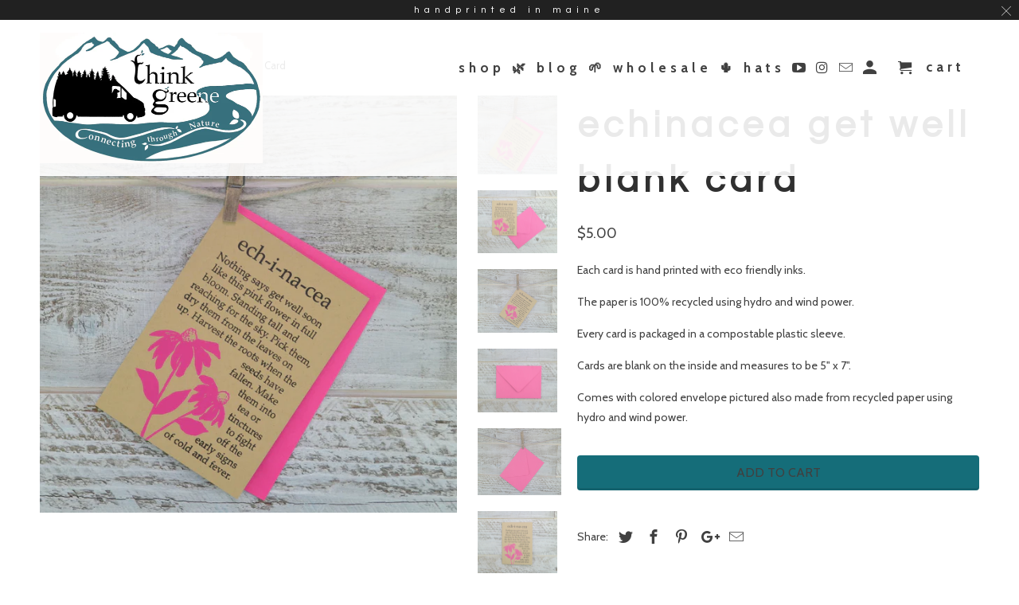

--- FILE ---
content_type: text/html; charset=utf-8
request_url: https://thinkgreene.net/products/echinacea-get-well-card-cone-head-flower-spring-card-blank-card-recycled-paper-compostable-plastic-eco-friendly-kraft-paper-maine
body_size: 23238
content:
<!DOCTYPE html>
<html lang="en">
  <head>
    <meta charset="utf-8">
    <meta http-equiv="cleartype" content="on">
    <meta name="robots" content="index,follow">

    
    <title>Echinacea Get Well Blank Card - Think Greene</title>

    
      <meta name="description" content="Each card is hand printed with eco friendly inks. The paper is 100% recycled using hydro and wind power. Every card is packaged in a compostable plastic sleeve. Cards are blank on the inside and measures to be 5&quot; x 7&quot;. Comes with colored envelope pictured also made from recycled paper using hydro and wind power." />
    

    <!-- Custom Fonts -->
    
      <link href="//fonts.googleapis.com/css?family=.|Lato:light,normal,bold|Questrial:light,normal,bold|Cabin:light,normal,bold|Cabin:light,normal,bold" rel="stylesheet" type="text/css" />
    

    

<meta name="author" content="Think Greene">
<meta property="og:url" content="https://thinkgreene.net/products/echinacea-get-well-card-cone-head-flower-spring-card-blank-card-recycled-paper-compostable-plastic-eco-friendly-kraft-paper-maine">
<meta property="og:site_name" content="Think Greene">


  <meta property="og:type" content="product">
  <meta property="og:title" content="Echinacea Get Well Blank Card">
  
    <meta property="og:image" content="http://thinkgreene.net/cdn/shop/products/il_fullxfull.1538633319_6qrn_600x.jpg?v=1591996522">
    <meta property="og:image:secure_url" content="https://thinkgreene.net/cdn/shop/products/il_fullxfull.1538633319_6qrn_600x.jpg?v=1591996522">
    
  
    <meta property="og:image" content="http://thinkgreene.net/cdn/shop/products/il_fullxfull.1538633187_19aw_600x.jpg?v=1591996487">
    <meta property="og:image:secure_url" content="https://thinkgreene.net/cdn/shop/products/il_fullxfull.1538633187_19aw_600x.jpg?v=1591996487">
    
  
    <meta property="og:image" content="http://thinkgreene.net/cdn/shop/products/il_fullxfull.1491150158_s7qf_600x.jpg?v=1591996487">
    <meta property="og:image:secure_url" content="https://thinkgreene.net/cdn/shop/products/il_fullxfull.1491150158_s7qf_600x.jpg?v=1591996487">
    
  
  <meta property="og:price:amount" content="5.00">
  <meta property="og:price:currency" content="USD">


  <meta property="og:description" content="Each card is hand printed with eco friendly inks. The paper is 100% recycled using hydro and wind power. Every card is packaged in a compostable plastic sleeve. Cards are blank on the inside and measures to be 5&quot; x 7&quot;. Comes with colored envelope pictured also made from recycled paper using hydro and wind power.">




<meta name="twitter:card" content="summary">

  <meta name="twitter:title" content="Echinacea Get Well Blank Card">
  <meta name="twitter:description" content="Each card is hand printed with eco friendly inks.
The paper is 100% recycled using hydro and wind power.
Every card is packaged in a compostable plastic sleeve.
Cards are blank on the inside and measures to be 5&quot; x 7&quot;.
Comes with colored envelope pictured also made from recycled paper using hydro and wind power.">
  <meta name="twitter:image" content="https://thinkgreene.net/cdn/shop/products/il_fullxfull.1538633319_6qrn_240x.jpg?v=1591996522">
  <meta name="twitter:image:width" content="240">
  <meta name="twitter:image:height" content="240">



    
    

    <!-- Mobile Specific Metas -->
    <meta name="HandheldFriendly" content="True">
    <meta name="MobileOptimized" content="320">
    <meta name="viewport" content="width=device-width,initial-scale=1">
    <meta name="theme-color" content="#ffffff">

    <!-- Stylesheets for Retina 4.4.0 -->
    <link href="//thinkgreene.net/cdn/shop/t/9/assets/styles.scss.css?v=166713735572156626221699963688" rel="stylesheet" type="text/css" media="all" />
    <!--[if lte IE 9]>
      <link href="//thinkgreene.net/cdn/shop/t/9/assets/ie.css?v=16370617434440559491527275391" rel="stylesheet" type="text/css" media="all" />
    <![endif]-->

    
      <link rel="shortcut icon" type="image/x-icon" href="//thinkgreene.net/cdn/shop/t/9/assets/favicon.png?v=148718616098839658131527275383">
    

    <link rel="canonical" href="https://thinkgreene.net/products/echinacea-get-well-card-cone-head-flower-spring-card-blank-card-recycled-paper-compostable-plastic-eco-friendly-kraft-paper-maine" />

    

    <script src="//thinkgreene.net/cdn/shop/t/9/assets/app.js?v=45341345559245677331550716327" type="text/javascript"></script>
    <script>window.performance && window.performance.mark && window.performance.mark('shopify.content_for_header.start');</script><meta id="shopify-digital-wallet" name="shopify-digital-wallet" content="/29642996/digital_wallets/dialog">
<meta name="shopify-checkout-api-token" content="257b23493ac7efeb7a1ab954b1d272ef">
<meta id="in-context-paypal-metadata" data-shop-id="29642996" data-venmo-supported="false" data-environment="production" data-locale="en_US" data-paypal-v4="true" data-currency="USD">
<link rel="alternate" type="application/json+oembed" href="https://thinkgreene.net/products/echinacea-get-well-card-cone-head-flower-spring-card-blank-card-recycled-paper-compostable-plastic-eco-friendly-kraft-paper-maine.oembed">
<script async="async" src="/checkouts/internal/preloads.js?locale=en-US"></script>
<link rel="preconnect" href="https://shop.app" crossorigin="anonymous">
<script async="async" src="https://shop.app/checkouts/internal/preloads.js?locale=en-US&shop_id=29642996" crossorigin="anonymous"></script>
<script id="apple-pay-shop-capabilities" type="application/json">{"shopId":29642996,"countryCode":"US","currencyCode":"USD","merchantCapabilities":["supports3DS"],"merchantId":"gid:\/\/shopify\/Shop\/29642996","merchantName":"Think Greene","requiredBillingContactFields":["postalAddress","email"],"requiredShippingContactFields":["postalAddress","email"],"shippingType":"shipping","supportedNetworks":["visa","masterCard","amex","discover","elo","jcb"],"total":{"type":"pending","label":"Think Greene","amount":"1.00"},"shopifyPaymentsEnabled":true,"supportsSubscriptions":true}</script>
<script id="shopify-features" type="application/json">{"accessToken":"257b23493ac7efeb7a1ab954b1d272ef","betas":["rich-media-storefront-analytics"],"domain":"thinkgreene.net","predictiveSearch":true,"shopId":29642996,"locale":"en"}</script>
<script>var Shopify = Shopify || {};
Shopify.shop = "think-greene.myshopify.com";
Shopify.locale = "en";
Shopify.currency = {"active":"USD","rate":"1.0"};
Shopify.country = "US";
Shopify.theme = {"name":"Retina","id":17628659759,"schema_name":"Retina","schema_version":"4.4.0","theme_store_id":601,"role":"main"};
Shopify.theme.handle = "null";
Shopify.theme.style = {"id":null,"handle":null};
Shopify.cdnHost = "thinkgreene.net/cdn";
Shopify.routes = Shopify.routes || {};
Shopify.routes.root = "/";</script>
<script type="module">!function(o){(o.Shopify=o.Shopify||{}).modules=!0}(window);</script>
<script>!function(o){function n(){var o=[];function n(){o.push(Array.prototype.slice.apply(arguments))}return n.q=o,n}var t=o.Shopify=o.Shopify||{};t.loadFeatures=n(),t.autoloadFeatures=n()}(window);</script>
<script>
  window.ShopifyPay = window.ShopifyPay || {};
  window.ShopifyPay.apiHost = "shop.app\/pay";
  window.ShopifyPay.redirectState = null;
</script>
<script id="shop-js-analytics" type="application/json">{"pageType":"product"}</script>
<script defer="defer" async type="module" src="//thinkgreene.net/cdn/shopifycloud/shop-js/modules/v2/client.init-shop-cart-sync_BN7fPSNr.en.esm.js"></script>
<script defer="defer" async type="module" src="//thinkgreene.net/cdn/shopifycloud/shop-js/modules/v2/chunk.common_Cbph3Kss.esm.js"></script>
<script defer="defer" async type="module" src="//thinkgreene.net/cdn/shopifycloud/shop-js/modules/v2/chunk.modal_DKumMAJ1.esm.js"></script>
<script type="module">
  await import("//thinkgreene.net/cdn/shopifycloud/shop-js/modules/v2/client.init-shop-cart-sync_BN7fPSNr.en.esm.js");
await import("//thinkgreene.net/cdn/shopifycloud/shop-js/modules/v2/chunk.common_Cbph3Kss.esm.js");
await import("//thinkgreene.net/cdn/shopifycloud/shop-js/modules/v2/chunk.modal_DKumMAJ1.esm.js");

  window.Shopify.SignInWithShop?.initShopCartSync?.({"fedCMEnabled":true,"windoidEnabled":true});

</script>
<script>
  window.Shopify = window.Shopify || {};
  if (!window.Shopify.featureAssets) window.Shopify.featureAssets = {};
  window.Shopify.featureAssets['shop-js'] = {"shop-cart-sync":["modules/v2/client.shop-cart-sync_CJVUk8Jm.en.esm.js","modules/v2/chunk.common_Cbph3Kss.esm.js","modules/v2/chunk.modal_DKumMAJ1.esm.js"],"init-fed-cm":["modules/v2/client.init-fed-cm_7Fvt41F4.en.esm.js","modules/v2/chunk.common_Cbph3Kss.esm.js","modules/v2/chunk.modal_DKumMAJ1.esm.js"],"init-shop-email-lookup-coordinator":["modules/v2/client.init-shop-email-lookup-coordinator_Cc088_bR.en.esm.js","modules/v2/chunk.common_Cbph3Kss.esm.js","modules/v2/chunk.modal_DKumMAJ1.esm.js"],"init-windoid":["modules/v2/client.init-windoid_hPopwJRj.en.esm.js","modules/v2/chunk.common_Cbph3Kss.esm.js","modules/v2/chunk.modal_DKumMAJ1.esm.js"],"shop-button":["modules/v2/client.shop-button_B0jaPSNF.en.esm.js","modules/v2/chunk.common_Cbph3Kss.esm.js","modules/v2/chunk.modal_DKumMAJ1.esm.js"],"shop-cash-offers":["modules/v2/client.shop-cash-offers_DPIskqss.en.esm.js","modules/v2/chunk.common_Cbph3Kss.esm.js","modules/v2/chunk.modal_DKumMAJ1.esm.js"],"shop-toast-manager":["modules/v2/client.shop-toast-manager_CK7RT69O.en.esm.js","modules/v2/chunk.common_Cbph3Kss.esm.js","modules/v2/chunk.modal_DKumMAJ1.esm.js"],"init-shop-cart-sync":["modules/v2/client.init-shop-cart-sync_BN7fPSNr.en.esm.js","modules/v2/chunk.common_Cbph3Kss.esm.js","modules/v2/chunk.modal_DKumMAJ1.esm.js"],"init-customer-accounts-sign-up":["modules/v2/client.init-customer-accounts-sign-up_CfPf4CXf.en.esm.js","modules/v2/client.shop-login-button_DeIztwXF.en.esm.js","modules/v2/chunk.common_Cbph3Kss.esm.js","modules/v2/chunk.modal_DKumMAJ1.esm.js"],"pay-button":["modules/v2/client.pay-button_CgIwFSYN.en.esm.js","modules/v2/chunk.common_Cbph3Kss.esm.js","modules/v2/chunk.modal_DKumMAJ1.esm.js"],"init-customer-accounts":["modules/v2/client.init-customer-accounts_DQ3x16JI.en.esm.js","modules/v2/client.shop-login-button_DeIztwXF.en.esm.js","modules/v2/chunk.common_Cbph3Kss.esm.js","modules/v2/chunk.modal_DKumMAJ1.esm.js"],"avatar":["modules/v2/client.avatar_BTnouDA3.en.esm.js"],"init-shop-for-new-customer-accounts":["modules/v2/client.init-shop-for-new-customer-accounts_CsZy_esa.en.esm.js","modules/v2/client.shop-login-button_DeIztwXF.en.esm.js","modules/v2/chunk.common_Cbph3Kss.esm.js","modules/v2/chunk.modal_DKumMAJ1.esm.js"],"shop-follow-button":["modules/v2/client.shop-follow-button_BRMJjgGd.en.esm.js","modules/v2/chunk.common_Cbph3Kss.esm.js","modules/v2/chunk.modal_DKumMAJ1.esm.js"],"checkout-modal":["modules/v2/client.checkout-modal_B9Drz_yf.en.esm.js","modules/v2/chunk.common_Cbph3Kss.esm.js","modules/v2/chunk.modal_DKumMAJ1.esm.js"],"shop-login-button":["modules/v2/client.shop-login-button_DeIztwXF.en.esm.js","modules/v2/chunk.common_Cbph3Kss.esm.js","modules/v2/chunk.modal_DKumMAJ1.esm.js"],"lead-capture":["modules/v2/client.lead-capture_DXYzFM3R.en.esm.js","modules/v2/chunk.common_Cbph3Kss.esm.js","modules/v2/chunk.modal_DKumMAJ1.esm.js"],"shop-login":["modules/v2/client.shop-login_CA5pJqmO.en.esm.js","modules/v2/chunk.common_Cbph3Kss.esm.js","modules/v2/chunk.modal_DKumMAJ1.esm.js"],"payment-terms":["modules/v2/client.payment-terms_BxzfvcZJ.en.esm.js","modules/v2/chunk.common_Cbph3Kss.esm.js","modules/v2/chunk.modal_DKumMAJ1.esm.js"]};
</script>
<script>(function() {
  var isLoaded = false;
  function asyncLoad() {
    if (isLoaded) return;
    isLoaded = true;
    var urls = ["https:\/\/formbuilder.hulkapps.com\/skeletopapp.js?shop=think-greene.myshopify.com","https:\/\/a.mailmunch.co\/widgets\/site-507384-6f73054ade1f6ece0e7f6cf55a981d470edac3b8.js?shop=think-greene.myshopify.com"];
    for (var i = 0; i < urls.length; i++) {
      var s = document.createElement('script');
      s.type = 'text/javascript';
      s.async = true;
      s.src = urls[i];
      var x = document.getElementsByTagName('script')[0];
      x.parentNode.insertBefore(s, x);
    }
  };
  if(window.attachEvent) {
    window.attachEvent('onload', asyncLoad);
  } else {
    window.addEventListener('load', asyncLoad, false);
  }
})();</script>
<script id="__st">var __st={"a":29642996,"offset":-18000,"reqid":"0df9a29c-0fb1-4689-af12-5ee3be245e47-1769915445","pageurl":"thinkgreene.net\/products\/echinacea-get-well-card-cone-head-flower-spring-card-blank-card-recycled-paper-compostable-plastic-eco-friendly-kraft-paper-maine","u":"150dc79e3b3a","p":"product","rtyp":"product","rid":800582074415};</script>
<script>window.ShopifyPaypalV4VisibilityTracking = true;</script>
<script id="captcha-bootstrap">!function(){'use strict';const t='contact',e='account',n='new_comment',o=[[t,t],['blogs',n],['comments',n],[t,'customer']],c=[[e,'customer_login'],[e,'guest_login'],[e,'recover_customer_password'],[e,'create_customer']],r=t=>t.map((([t,e])=>`form[action*='/${t}']:not([data-nocaptcha='true']) input[name='form_type'][value='${e}']`)).join(','),a=t=>()=>t?[...document.querySelectorAll(t)].map((t=>t.form)):[];function s(){const t=[...o],e=r(t);return a(e)}const i='password',u='form_key',d=['recaptcha-v3-token','g-recaptcha-response','h-captcha-response',i],f=()=>{try{return window.sessionStorage}catch{return}},m='__shopify_v',_=t=>t.elements[u];function p(t,e,n=!1){try{const o=window.sessionStorage,c=JSON.parse(o.getItem(e)),{data:r}=function(t){const{data:e,action:n}=t;return t[m]||n?{data:e,action:n}:{data:t,action:n}}(c);for(const[e,n]of Object.entries(r))t.elements[e]&&(t.elements[e].value=n);n&&o.removeItem(e)}catch(o){console.error('form repopulation failed',{error:o})}}const l='form_type',E='cptcha';function T(t){t.dataset[E]=!0}const w=window,h=w.document,L='Shopify',v='ce_forms',y='captcha';let A=!1;((t,e)=>{const n=(g='f06e6c50-85a8-45c8-87d0-21a2b65856fe',I='https://cdn.shopify.com/shopifycloud/storefront-forms-hcaptcha/ce_storefront_forms_captcha_hcaptcha.v1.5.2.iife.js',D={infoText:'Protected by hCaptcha',privacyText:'Privacy',termsText:'Terms'},(t,e,n)=>{const o=w[L][v],c=o.bindForm;if(c)return c(t,g,e,D).then(n);var r;o.q.push([[t,g,e,D],n]),r=I,A||(h.body.append(Object.assign(h.createElement('script'),{id:'captcha-provider',async:!0,src:r})),A=!0)});var g,I,D;w[L]=w[L]||{},w[L][v]=w[L][v]||{},w[L][v].q=[],w[L][y]=w[L][y]||{},w[L][y].protect=function(t,e){n(t,void 0,e),T(t)},Object.freeze(w[L][y]),function(t,e,n,w,h,L){const[v,y,A,g]=function(t,e,n){const i=e?o:[],u=t?c:[],d=[...i,...u],f=r(d),m=r(i),_=r(d.filter((([t,e])=>n.includes(e))));return[a(f),a(m),a(_),s()]}(w,h,L),I=t=>{const e=t.target;return e instanceof HTMLFormElement?e:e&&e.form},D=t=>v().includes(t);t.addEventListener('submit',(t=>{const e=I(t);if(!e)return;const n=D(e)&&!e.dataset.hcaptchaBound&&!e.dataset.recaptchaBound,o=_(e),c=g().includes(e)&&(!o||!o.value);(n||c)&&t.preventDefault(),c&&!n&&(function(t){try{if(!f())return;!function(t){const e=f();if(!e)return;const n=_(t);if(!n)return;const o=n.value;o&&e.removeItem(o)}(t);const e=Array.from(Array(32),(()=>Math.random().toString(36)[2])).join('');!function(t,e){_(t)||t.append(Object.assign(document.createElement('input'),{type:'hidden',name:u})),t.elements[u].value=e}(t,e),function(t,e){const n=f();if(!n)return;const o=[...t.querySelectorAll(`input[type='${i}']`)].map((({name:t})=>t)),c=[...d,...o],r={};for(const[a,s]of new FormData(t).entries())c.includes(a)||(r[a]=s);n.setItem(e,JSON.stringify({[m]:1,action:t.action,data:r}))}(t,e)}catch(e){console.error('failed to persist form',e)}}(e),e.submit())}));const S=(t,e)=>{t&&!t.dataset[E]&&(n(t,e.some((e=>e===t))),T(t))};for(const o of['focusin','change'])t.addEventListener(o,(t=>{const e=I(t);D(e)&&S(e,y())}));const B=e.get('form_key'),M=e.get(l),P=B&&M;t.addEventListener('DOMContentLoaded',(()=>{const t=y();if(P)for(const e of t)e.elements[l].value===M&&p(e,B);[...new Set([...A(),...v().filter((t=>'true'===t.dataset.shopifyCaptcha))])].forEach((e=>S(e,t)))}))}(h,new URLSearchParams(w.location.search),n,t,e,['guest_login'])})(!0,!0)}();</script>
<script integrity="sha256-4kQ18oKyAcykRKYeNunJcIwy7WH5gtpwJnB7kiuLZ1E=" data-source-attribution="shopify.loadfeatures" defer="defer" src="//thinkgreene.net/cdn/shopifycloud/storefront/assets/storefront/load_feature-a0a9edcb.js" crossorigin="anonymous"></script>
<script crossorigin="anonymous" defer="defer" src="//thinkgreene.net/cdn/shopifycloud/storefront/assets/shopify_pay/storefront-65b4c6d7.js?v=20250812"></script>
<script data-source-attribution="shopify.dynamic_checkout.dynamic.init">var Shopify=Shopify||{};Shopify.PaymentButton=Shopify.PaymentButton||{isStorefrontPortableWallets:!0,init:function(){window.Shopify.PaymentButton.init=function(){};var t=document.createElement("script");t.src="https://thinkgreene.net/cdn/shopifycloud/portable-wallets/latest/portable-wallets.en.js",t.type="module",document.head.appendChild(t)}};
</script>
<script data-source-attribution="shopify.dynamic_checkout.buyer_consent">
  function portableWalletsHideBuyerConsent(e){var t=document.getElementById("shopify-buyer-consent"),n=document.getElementById("shopify-subscription-policy-button");t&&n&&(t.classList.add("hidden"),t.setAttribute("aria-hidden","true"),n.removeEventListener("click",e))}function portableWalletsShowBuyerConsent(e){var t=document.getElementById("shopify-buyer-consent"),n=document.getElementById("shopify-subscription-policy-button");t&&n&&(t.classList.remove("hidden"),t.removeAttribute("aria-hidden"),n.addEventListener("click",e))}window.Shopify?.PaymentButton&&(window.Shopify.PaymentButton.hideBuyerConsent=portableWalletsHideBuyerConsent,window.Shopify.PaymentButton.showBuyerConsent=portableWalletsShowBuyerConsent);
</script>
<script data-source-attribution="shopify.dynamic_checkout.cart.bootstrap">document.addEventListener("DOMContentLoaded",(function(){function t(){return document.querySelector("shopify-accelerated-checkout-cart, shopify-accelerated-checkout")}if(t())Shopify.PaymentButton.init();else{new MutationObserver((function(e,n){t()&&(Shopify.PaymentButton.init(),n.disconnect())})).observe(document.body,{childList:!0,subtree:!0})}}));
</script>
<link id="shopify-accelerated-checkout-styles" rel="stylesheet" media="screen" href="https://thinkgreene.net/cdn/shopifycloud/portable-wallets/latest/accelerated-checkout-backwards-compat.css" crossorigin="anonymous">
<style id="shopify-accelerated-checkout-cart">
        #shopify-buyer-consent {
  margin-top: 1em;
  display: inline-block;
  width: 100%;
}

#shopify-buyer-consent.hidden {
  display: none;
}

#shopify-subscription-policy-button {
  background: none;
  border: none;
  padding: 0;
  text-decoration: underline;
  font-size: inherit;
  cursor: pointer;
}

#shopify-subscription-policy-button::before {
  box-shadow: none;
}

      </style>

<script>window.performance && window.performance.mark && window.performance.mark('shopify.content_for_header.end');</script>

    <noscript>
      <style>
        .lazyload--mirage+.transition-helper {
          display: none;
        }
        .image__fallback {
          width: 100vw;
          display: block !important;
          max-width: 100vw !important;
          margin-bottom: 0;
        }
        .no-js-only {
          display: inherit !important;
        }
        .icon-cart.cart-button {
          display: none;
        }
        .lazyload {
          opacity: 1;
          -webkit-filter: blur(0);
          filter: blur(0);
        }
        .animate_right,
        .animate_left,
        .animate_up,
        .animate_down {
          opacity: 1;
        }
        .flexslider .slides>li {
          display: block;
        }
        .product_section .product_form {
          opacity: 1;
        }
        .multi_select,
        form .select {
          display: block !important;
        }
        .swatch_options {
          display: none;
        }
        .primary_logo {
          display: block;
        }
      </style>
    </noscript>
<link href="https://monorail-edge.shopifysvc.com" rel="dns-prefetch">
<script>(function(){if ("sendBeacon" in navigator && "performance" in window) {try {var session_token_from_headers = performance.getEntriesByType('navigation')[0].serverTiming.find(x => x.name == '_s').description;} catch {var session_token_from_headers = undefined;}var session_cookie_matches = document.cookie.match(/_shopify_s=([^;]*)/);var session_token_from_cookie = session_cookie_matches && session_cookie_matches.length === 2 ? session_cookie_matches[1] : "";var session_token = session_token_from_headers || session_token_from_cookie || "";function handle_abandonment_event(e) {var entries = performance.getEntries().filter(function(entry) {return /monorail-edge.shopifysvc.com/.test(entry.name);});if (!window.abandonment_tracked && entries.length === 0) {window.abandonment_tracked = true;var currentMs = Date.now();var navigation_start = performance.timing.navigationStart;var payload = {shop_id: 29642996,url: window.location.href,navigation_start,duration: currentMs - navigation_start,session_token,page_type: "product"};window.navigator.sendBeacon("https://monorail-edge.shopifysvc.com/v1/produce", JSON.stringify({schema_id: "online_store_buyer_site_abandonment/1.1",payload: payload,metadata: {event_created_at_ms: currentMs,event_sent_at_ms: currentMs}}));}}window.addEventListener('pagehide', handle_abandonment_event);}}());</script>
<script id="web-pixels-manager-setup">(function e(e,d,r,n,o){if(void 0===o&&(o={}),!Boolean(null===(a=null===(i=window.Shopify)||void 0===i?void 0:i.analytics)||void 0===a?void 0:a.replayQueue)){var i,a;window.Shopify=window.Shopify||{};var t=window.Shopify;t.analytics=t.analytics||{};var s=t.analytics;s.replayQueue=[],s.publish=function(e,d,r){return s.replayQueue.push([e,d,r]),!0};try{self.performance.mark("wpm:start")}catch(e){}var l=function(){var e={modern:/Edge?\/(1{2}[4-9]|1[2-9]\d|[2-9]\d{2}|\d{4,})\.\d+(\.\d+|)|Firefox\/(1{2}[4-9]|1[2-9]\d|[2-9]\d{2}|\d{4,})\.\d+(\.\d+|)|Chrom(ium|e)\/(9{2}|\d{3,})\.\d+(\.\d+|)|(Maci|X1{2}).+ Version\/(15\.\d+|(1[6-9]|[2-9]\d|\d{3,})\.\d+)([,.]\d+|)( \(\w+\)|)( Mobile\/\w+|) Safari\/|Chrome.+OPR\/(9{2}|\d{3,})\.\d+\.\d+|(CPU[ +]OS|iPhone[ +]OS|CPU[ +]iPhone|CPU IPhone OS|CPU iPad OS)[ +]+(15[._]\d+|(1[6-9]|[2-9]\d|\d{3,})[._]\d+)([._]\d+|)|Android:?[ /-](13[3-9]|1[4-9]\d|[2-9]\d{2}|\d{4,})(\.\d+|)(\.\d+|)|Android.+Firefox\/(13[5-9]|1[4-9]\d|[2-9]\d{2}|\d{4,})\.\d+(\.\d+|)|Android.+Chrom(ium|e)\/(13[3-9]|1[4-9]\d|[2-9]\d{2}|\d{4,})\.\d+(\.\d+|)|SamsungBrowser\/([2-9]\d|\d{3,})\.\d+/,legacy:/Edge?\/(1[6-9]|[2-9]\d|\d{3,})\.\d+(\.\d+|)|Firefox\/(5[4-9]|[6-9]\d|\d{3,})\.\d+(\.\d+|)|Chrom(ium|e)\/(5[1-9]|[6-9]\d|\d{3,})\.\d+(\.\d+|)([\d.]+$|.*Safari\/(?![\d.]+ Edge\/[\d.]+$))|(Maci|X1{2}).+ Version\/(10\.\d+|(1[1-9]|[2-9]\d|\d{3,})\.\d+)([,.]\d+|)( \(\w+\)|)( Mobile\/\w+|) Safari\/|Chrome.+OPR\/(3[89]|[4-9]\d|\d{3,})\.\d+\.\d+|(CPU[ +]OS|iPhone[ +]OS|CPU[ +]iPhone|CPU IPhone OS|CPU iPad OS)[ +]+(10[._]\d+|(1[1-9]|[2-9]\d|\d{3,})[._]\d+)([._]\d+|)|Android:?[ /-](13[3-9]|1[4-9]\d|[2-9]\d{2}|\d{4,})(\.\d+|)(\.\d+|)|Mobile Safari.+OPR\/([89]\d|\d{3,})\.\d+\.\d+|Android.+Firefox\/(13[5-9]|1[4-9]\d|[2-9]\d{2}|\d{4,})\.\d+(\.\d+|)|Android.+Chrom(ium|e)\/(13[3-9]|1[4-9]\d|[2-9]\d{2}|\d{4,})\.\d+(\.\d+|)|Android.+(UC? ?Browser|UCWEB|U3)[ /]?(15\.([5-9]|\d{2,})|(1[6-9]|[2-9]\d|\d{3,})\.\d+)\.\d+|SamsungBrowser\/(5\.\d+|([6-9]|\d{2,})\.\d+)|Android.+MQ{2}Browser\/(14(\.(9|\d{2,})|)|(1[5-9]|[2-9]\d|\d{3,})(\.\d+|))(\.\d+|)|K[Aa][Ii]OS\/(3\.\d+|([4-9]|\d{2,})\.\d+)(\.\d+|)/},d=e.modern,r=e.legacy,n=navigator.userAgent;return n.match(d)?"modern":n.match(r)?"legacy":"unknown"}(),u="modern"===l?"modern":"legacy",c=(null!=n?n:{modern:"",legacy:""})[u],f=function(e){return[e.baseUrl,"/wpm","/b",e.hashVersion,"modern"===e.buildTarget?"m":"l",".js"].join("")}({baseUrl:d,hashVersion:r,buildTarget:u}),m=function(e){var d=e.version,r=e.bundleTarget,n=e.surface,o=e.pageUrl,i=e.monorailEndpoint;return{emit:function(e){var a=e.status,t=e.errorMsg,s=(new Date).getTime(),l=JSON.stringify({metadata:{event_sent_at_ms:s},events:[{schema_id:"web_pixels_manager_load/3.1",payload:{version:d,bundle_target:r,page_url:o,status:a,surface:n,error_msg:t},metadata:{event_created_at_ms:s}}]});if(!i)return console&&console.warn&&console.warn("[Web Pixels Manager] No Monorail endpoint provided, skipping logging."),!1;try{return self.navigator.sendBeacon.bind(self.navigator)(i,l)}catch(e){}var u=new XMLHttpRequest;try{return u.open("POST",i,!0),u.setRequestHeader("Content-Type","text/plain"),u.send(l),!0}catch(e){return console&&console.warn&&console.warn("[Web Pixels Manager] Got an unhandled error while logging to Monorail."),!1}}}}({version:r,bundleTarget:l,surface:e.surface,pageUrl:self.location.href,monorailEndpoint:e.monorailEndpoint});try{o.browserTarget=l,function(e){var d=e.src,r=e.async,n=void 0===r||r,o=e.onload,i=e.onerror,a=e.sri,t=e.scriptDataAttributes,s=void 0===t?{}:t,l=document.createElement("script"),u=document.querySelector("head"),c=document.querySelector("body");if(l.async=n,l.src=d,a&&(l.integrity=a,l.crossOrigin="anonymous"),s)for(var f in s)if(Object.prototype.hasOwnProperty.call(s,f))try{l.dataset[f]=s[f]}catch(e){}if(o&&l.addEventListener("load",o),i&&l.addEventListener("error",i),u)u.appendChild(l);else{if(!c)throw new Error("Did not find a head or body element to append the script");c.appendChild(l)}}({src:f,async:!0,onload:function(){if(!function(){var e,d;return Boolean(null===(d=null===(e=window.Shopify)||void 0===e?void 0:e.analytics)||void 0===d?void 0:d.initialized)}()){var d=window.webPixelsManager.init(e)||void 0;if(d){var r=window.Shopify.analytics;r.replayQueue.forEach((function(e){var r=e[0],n=e[1],o=e[2];d.publishCustomEvent(r,n,o)})),r.replayQueue=[],r.publish=d.publishCustomEvent,r.visitor=d.visitor,r.initialized=!0}}},onerror:function(){return m.emit({status:"failed",errorMsg:"".concat(f," has failed to load")})},sri:function(e){var d=/^sha384-[A-Za-z0-9+/=]+$/;return"string"==typeof e&&d.test(e)}(c)?c:"",scriptDataAttributes:o}),m.emit({status:"loading"})}catch(e){m.emit({status:"failed",errorMsg:(null==e?void 0:e.message)||"Unknown error"})}}})({shopId: 29642996,storefrontBaseUrl: "https://thinkgreene.net",extensionsBaseUrl: "https://extensions.shopifycdn.com/cdn/shopifycloud/web-pixels-manager",monorailEndpoint: "https://monorail-edge.shopifysvc.com/unstable/produce_batch",surface: "storefront-renderer",enabledBetaFlags: ["2dca8a86"],webPixelsConfigList: [{"id":"236257436","configuration":"{\"pixel_id\":\"541713763306712\",\"pixel_type\":\"facebook_pixel\",\"metaapp_system_user_token\":\"-\"}","eventPayloadVersion":"v1","runtimeContext":"OPEN","scriptVersion":"ca16bc87fe92b6042fbaa3acc2fbdaa6","type":"APP","apiClientId":2329312,"privacyPurposes":["ANALYTICS","MARKETING","SALE_OF_DATA"],"dataSharingAdjustments":{"protectedCustomerApprovalScopes":["read_customer_address","read_customer_email","read_customer_name","read_customer_personal_data","read_customer_phone"]}},{"id":"shopify-app-pixel","configuration":"{}","eventPayloadVersion":"v1","runtimeContext":"STRICT","scriptVersion":"0450","apiClientId":"shopify-pixel","type":"APP","privacyPurposes":["ANALYTICS","MARKETING"]},{"id":"shopify-custom-pixel","eventPayloadVersion":"v1","runtimeContext":"LAX","scriptVersion":"0450","apiClientId":"shopify-pixel","type":"CUSTOM","privacyPurposes":["ANALYTICS","MARKETING"]}],isMerchantRequest: false,initData: {"shop":{"name":"Think Greene","paymentSettings":{"currencyCode":"USD"},"myshopifyDomain":"think-greene.myshopify.com","countryCode":"US","storefrontUrl":"https:\/\/thinkgreene.net"},"customer":null,"cart":null,"checkout":null,"productVariants":[{"price":{"amount":5.0,"currencyCode":"USD"},"product":{"title":"Echinacea Get Well Blank Card","vendor":"ThinkGreene","id":"800582074415","untranslatedTitle":"Echinacea Get Well Blank Card","url":"\/products\/echinacea-get-well-card-cone-head-flower-spring-card-blank-card-recycled-paper-compostable-plastic-eco-friendly-kraft-paper-maine","type":"Cards"},"id":"8339282231343","image":{"src":"\/\/thinkgreene.net\/cdn\/shop\/products\/il_fullxfull.1538633319_6qrn.jpg?v=1591996522"},"sku":"EchiNC","title":"Default Title","untranslatedTitle":"Default Title"}],"purchasingCompany":null},},"https://thinkgreene.net/cdn","1d2a099fw23dfb22ep557258f5m7a2edbae",{"modern":"","legacy":""},{"shopId":"29642996","storefrontBaseUrl":"https:\/\/thinkgreene.net","extensionBaseUrl":"https:\/\/extensions.shopifycdn.com\/cdn\/shopifycloud\/web-pixels-manager","surface":"storefront-renderer","enabledBetaFlags":"[\"2dca8a86\"]","isMerchantRequest":"false","hashVersion":"1d2a099fw23dfb22ep557258f5m7a2edbae","publish":"custom","events":"[[\"page_viewed\",{}],[\"product_viewed\",{\"productVariant\":{\"price\":{\"amount\":5.0,\"currencyCode\":\"USD\"},\"product\":{\"title\":\"Echinacea Get Well Blank Card\",\"vendor\":\"ThinkGreene\",\"id\":\"800582074415\",\"untranslatedTitle\":\"Echinacea Get Well Blank Card\",\"url\":\"\/products\/echinacea-get-well-card-cone-head-flower-spring-card-blank-card-recycled-paper-compostable-plastic-eco-friendly-kraft-paper-maine\",\"type\":\"Cards\"},\"id\":\"8339282231343\",\"image\":{\"src\":\"\/\/thinkgreene.net\/cdn\/shop\/products\/il_fullxfull.1538633319_6qrn.jpg?v=1591996522\"},\"sku\":\"EchiNC\",\"title\":\"Default Title\",\"untranslatedTitle\":\"Default Title\"}}]]"});</script><script>
  window.ShopifyAnalytics = window.ShopifyAnalytics || {};
  window.ShopifyAnalytics.meta = window.ShopifyAnalytics.meta || {};
  window.ShopifyAnalytics.meta.currency = 'USD';
  var meta = {"product":{"id":800582074415,"gid":"gid:\/\/shopify\/Product\/800582074415","vendor":"ThinkGreene","type":"Cards","handle":"echinacea-get-well-card-cone-head-flower-spring-card-blank-card-recycled-paper-compostable-plastic-eco-friendly-kraft-paper-maine","variants":[{"id":8339282231343,"price":500,"name":"Echinacea Get Well Blank Card","public_title":null,"sku":"EchiNC"}],"remote":false},"page":{"pageType":"product","resourceType":"product","resourceId":800582074415,"requestId":"0df9a29c-0fb1-4689-af12-5ee3be245e47-1769915445"}};
  for (var attr in meta) {
    window.ShopifyAnalytics.meta[attr] = meta[attr];
  }
</script>
<script class="analytics">
  (function () {
    var customDocumentWrite = function(content) {
      var jquery = null;

      if (window.jQuery) {
        jquery = window.jQuery;
      } else if (window.Checkout && window.Checkout.$) {
        jquery = window.Checkout.$;
      }

      if (jquery) {
        jquery('body').append(content);
      }
    };

    var hasLoggedConversion = function(token) {
      if (token) {
        return document.cookie.indexOf('loggedConversion=' + token) !== -1;
      }
      return false;
    }

    var setCookieIfConversion = function(token) {
      if (token) {
        var twoMonthsFromNow = new Date(Date.now());
        twoMonthsFromNow.setMonth(twoMonthsFromNow.getMonth() + 2);

        document.cookie = 'loggedConversion=' + token + '; expires=' + twoMonthsFromNow;
      }
    }

    var trekkie = window.ShopifyAnalytics.lib = window.trekkie = window.trekkie || [];
    if (trekkie.integrations) {
      return;
    }
    trekkie.methods = [
      'identify',
      'page',
      'ready',
      'track',
      'trackForm',
      'trackLink'
    ];
    trekkie.factory = function(method) {
      return function() {
        var args = Array.prototype.slice.call(arguments);
        args.unshift(method);
        trekkie.push(args);
        return trekkie;
      };
    };
    for (var i = 0; i < trekkie.methods.length; i++) {
      var key = trekkie.methods[i];
      trekkie[key] = trekkie.factory(key);
    }
    trekkie.load = function(config) {
      trekkie.config = config || {};
      trekkie.config.initialDocumentCookie = document.cookie;
      var first = document.getElementsByTagName('script')[0];
      var script = document.createElement('script');
      script.type = 'text/javascript';
      script.onerror = function(e) {
        var scriptFallback = document.createElement('script');
        scriptFallback.type = 'text/javascript';
        scriptFallback.onerror = function(error) {
                var Monorail = {
      produce: function produce(monorailDomain, schemaId, payload) {
        var currentMs = new Date().getTime();
        var event = {
          schema_id: schemaId,
          payload: payload,
          metadata: {
            event_created_at_ms: currentMs,
            event_sent_at_ms: currentMs
          }
        };
        return Monorail.sendRequest("https://" + monorailDomain + "/v1/produce", JSON.stringify(event));
      },
      sendRequest: function sendRequest(endpointUrl, payload) {
        // Try the sendBeacon API
        if (window && window.navigator && typeof window.navigator.sendBeacon === 'function' && typeof window.Blob === 'function' && !Monorail.isIos12()) {
          var blobData = new window.Blob([payload], {
            type: 'text/plain'
          });

          if (window.navigator.sendBeacon(endpointUrl, blobData)) {
            return true;
          } // sendBeacon was not successful

        } // XHR beacon

        var xhr = new XMLHttpRequest();

        try {
          xhr.open('POST', endpointUrl);
          xhr.setRequestHeader('Content-Type', 'text/plain');
          xhr.send(payload);
        } catch (e) {
          console.log(e);
        }

        return false;
      },
      isIos12: function isIos12() {
        return window.navigator.userAgent.lastIndexOf('iPhone; CPU iPhone OS 12_') !== -1 || window.navigator.userAgent.lastIndexOf('iPad; CPU OS 12_') !== -1;
      }
    };
    Monorail.produce('monorail-edge.shopifysvc.com',
      'trekkie_storefront_load_errors/1.1',
      {shop_id: 29642996,
      theme_id: 17628659759,
      app_name: "storefront",
      context_url: window.location.href,
      source_url: "//thinkgreene.net/cdn/s/trekkie.storefront.c59ea00e0474b293ae6629561379568a2d7c4bba.min.js"});

        };
        scriptFallback.async = true;
        scriptFallback.src = '//thinkgreene.net/cdn/s/trekkie.storefront.c59ea00e0474b293ae6629561379568a2d7c4bba.min.js';
        first.parentNode.insertBefore(scriptFallback, first);
      };
      script.async = true;
      script.src = '//thinkgreene.net/cdn/s/trekkie.storefront.c59ea00e0474b293ae6629561379568a2d7c4bba.min.js';
      first.parentNode.insertBefore(script, first);
    };
    trekkie.load(
      {"Trekkie":{"appName":"storefront","development":false,"defaultAttributes":{"shopId":29642996,"isMerchantRequest":null,"themeId":17628659759,"themeCityHash":"15601994611649255684","contentLanguage":"en","currency":"USD","eventMetadataId":"a1645f67-e766-4407-bc85-6d36adbd3685"},"isServerSideCookieWritingEnabled":true,"monorailRegion":"shop_domain","enabledBetaFlags":["65f19447","b5387b81"]},"Session Attribution":{},"S2S":{"facebookCapiEnabled":true,"source":"trekkie-storefront-renderer","apiClientId":580111}}
    );

    var loaded = false;
    trekkie.ready(function() {
      if (loaded) return;
      loaded = true;

      window.ShopifyAnalytics.lib = window.trekkie;

      var originalDocumentWrite = document.write;
      document.write = customDocumentWrite;
      try { window.ShopifyAnalytics.merchantGoogleAnalytics.call(this); } catch(error) {};
      document.write = originalDocumentWrite;

      window.ShopifyAnalytics.lib.page(null,{"pageType":"product","resourceType":"product","resourceId":800582074415,"requestId":"0df9a29c-0fb1-4689-af12-5ee3be245e47-1769915445","shopifyEmitted":true});

      var match = window.location.pathname.match(/checkouts\/(.+)\/(thank_you|post_purchase)/)
      var token = match? match[1]: undefined;
      if (!hasLoggedConversion(token)) {
        setCookieIfConversion(token);
        window.ShopifyAnalytics.lib.track("Viewed Product",{"currency":"USD","variantId":8339282231343,"productId":800582074415,"productGid":"gid:\/\/shopify\/Product\/800582074415","name":"Echinacea Get Well Blank Card","price":"5.00","sku":"EchiNC","brand":"ThinkGreene","variant":null,"category":"Cards","nonInteraction":true,"remote":false},undefined,undefined,{"shopifyEmitted":true});
      window.ShopifyAnalytics.lib.track("monorail:\/\/trekkie_storefront_viewed_product\/1.1",{"currency":"USD","variantId":8339282231343,"productId":800582074415,"productGid":"gid:\/\/shopify\/Product\/800582074415","name":"Echinacea Get Well Blank Card","price":"5.00","sku":"EchiNC","brand":"ThinkGreene","variant":null,"category":"Cards","nonInteraction":true,"remote":false,"referer":"https:\/\/thinkgreene.net\/products\/echinacea-get-well-card-cone-head-flower-spring-card-blank-card-recycled-paper-compostable-plastic-eco-friendly-kraft-paper-maine"});
      }
    });


        var eventsListenerScript = document.createElement('script');
        eventsListenerScript.async = true;
        eventsListenerScript.src = "//thinkgreene.net/cdn/shopifycloud/storefront/assets/shop_events_listener-3da45d37.js";
        document.getElementsByTagName('head')[0].appendChild(eventsListenerScript);

})();</script>
<script
  defer
  src="https://thinkgreene.net/cdn/shopifycloud/perf-kit/shopify-perf-kit-3.1.0.min.js"
  data-application="storefront-renderer"
  data-shop-id="29642996"
  data-render-region="gcp-us-central1"
  data-page-type="product"
  data-theme-instance-id="17628659759"
  data-theme-name="Retina"
  data-theme-version="4.4.0"
  data-monorail-region="shop_domain"
  data-resource-timing-sampling-rate="10"
  data-shs="true"
  data-shs-beacon="true"
  data-shs-export-with-fetch="true"
  data-shs-logs-sample-rate="1"
  data-shs-beacon-endpoint="https://thinkgreene.net/api/collect"
></script>
</head>
  
  <body class="product "
    data-money-format="${{amount}}">
    <div id="content_wrapper">

      <div id="shopify-section-header" class="shopify-section header-section">
  <div class="promo_banner_mobile">
    
      <p>
        <a href="/blogs/stories-to-tell">Handprinted in Maine</a>
      </p>
    
    <div class="icon-close"></div>
  </div>


<div id="header" class="mobile-header mobile-sticky-header--false" data-search-enabled="false">
  <a href="#nav" class="icon-menu" aria-haspopup="true" aria-label="Menu" role="nav"><span>Menu</span></a>
  
  <a href="#cart" class="icon-cart cart-button right"><span>0</span></a>
</div>

  <div class="container mobile_logo logo-below">
    <div class="logo">
      <a href="https://thinkgreene.net" title="Think Greene">
        
          <img src="//thinkgreene.net/cdn/shop/files/0F4F25E3-D653-4C84-8E7E-158FA584B8BC_280x@2x.jpg?v=1673613577" alt="Think Greene" />
        
      </a>
    </div>
  </div>


<div class="hidden">
  <div id="nav">
    <ul>
      
        
          <li ><a href="/">Shop 🌿</a></li>
        
      
        
          <li ><a href="/blogs/stories-to-tell">Blog 🌱</a></li>
        
      
        
          <li ><a href="/pages/wholesale">Wholesale 🌵</a></li>
        
      
        
          <li ><a href="/collections/traveling-hats">Hats</a></li>
        
      
      
        
          <li>
            <a href="/account/login" id="customer_login_link">My Account</a>
          </li>
        
      
      
    </ul>
  </div>

  <form action="/checkout" method="post" id="cart">
    <ul data-money-format="${{amount}}" data-shop-currency="USD" data-shop-name="Think Greene">
      <li class="mm-subtitle"><a class="mm-subclose continue" href="#cart">Continue Shopping</a></li>

      
        <li class="mm-label empty_cart"><a href="/cart">Your Cart is Empty</a></li>
      
    </ul>
  </form>
</div>


<div class="header default-header  behind-menu--false header_bar js-no-change">

  
    <div class="promo_banner show-promo--true">
      
        <p>
          <a href="/blogs/stories-to-tell">Handprinted in Maine</a>
        </p>
      
      <div class="icon-close"></div>
    </div>
  

  <div class="container">
    <div class="four columns logo" >
      <a href="https://thinkgreene.net" title="Think Greene">
        
          <img src="//thinkgreene.net/cdn/shop/files/0F4F25E3-D653-4C84-8E7E-158FA584B8BC_280x@2x.jpg?v=1673613577" alt="Think Greene" class="primary_logo" />

          
        
      </a>
    </div>

    <div class="twelve columns nav mobile_hidden">
      <ul class="menu" role="navigation">
        
        
          
            <li>
              <a href="/" class="top-link ">Shop 🌿</a>
            </li>
          
        
          
            <li>
              <a href="/blogs/stories-to-tell" class="top-link ">Blog 🌱</a>
            </li>
          
        
          
            <li>
              <a href="/pages/wholesale" class="top-link ">Wholesale 🌵</a>
            </li>
          
        
          
            <li>
              <a href="/collections/traveling-hats" class="top-link ">Hats</a>
            </li>
          
        

        
          <span class="js-social-icons">
            






  <li class="youtube"><a href="https://youtube.com/@findingmyenola" title="Think Greene on YouTube" rel="me" target="_blank"><span class="icon-youtube"></span></a></li>











  <li class="instagram"><a href="https://www.instagram.com/thinkgreene/" title="Think Greene on Instagram" rel="me" target="_blank"><span class="icon-instagram"></span></a></li>







  <li class="email"><a href="mailto:exit9maine@yahoo.com" title="Email Think Greene" rel="me" target="_blank"><span class="icon-email"></span></a></li>


          </span>
        

        
          <li>
            <a href="/account" title="My Account " class="icon-account"></a>
          </li>
        
        
        
        <li>
          <a href="#cart" class="icon-cart cart-button"> <span>Cart</span></a>
          <a href="#cart" class="icon-cart cart-button no-js-only"> <span>Cart</span></a>
        </li>
      </ul>
    </div>
  </div>
</div>

<style>
  div.content.container,
  .shopify-section:first-child .banner-section.container.wide_display--false {
    padding: 50px 0 0 0;
  }

  .logo a {
    display: block;
    max-width: 280px;
    padding-top: 1px;
  }

  
    .nav ul.menu {
      padding-top: 27px;
    }
  

  
    .mm-search { display: none; }
    #nav .mm-search ~ .mm-listview {
      padding-top: 0;
    }
  

  @media only screen and (max-width: 767px) {
    .main_content_area {
      padding-top: 0;
      
    }

    div.content.container,
    .shopify-section:first-child .banner-section.container.wide_display--false {
      padding: 0;
    }
  }

  .header .promo_banner,
  .promo_banner_mobile {
    background-color: #212121;
  }
  .header .promo_banner p,
  .promo_banner_mobile p {
    color: #ffffff;
  }
  .header .promo_banner a,
  .header .promo_banner a:hover,
  .promo_banner_mobile a,
  .promo_banner_mobile a:hover {
    color: #ffffff;
  }

  .header .promo_banner .icon-close,
  .promo_banner .icon-close,
  .promo_banner_mobile .icon-close {
    color: #ffffff;
  }

  

</style>


</div>

      <div class="main_content_area content container">
        

<div id="shopify-section-product-template" class="shopify-section product-template-section"><div class="sixteen columns">
  <div class="clearfix breadcrumb">
    <div class="right mobile_hidden">
      

      
    </div>

    
      <div class="breadcrumb_text" itemscope itemtype="http://schema.org/BreadcrumbList">
        <span itemprop="itemListElement" itemscope itemtype="http://schema.org/ListItem"><a href="https://thinkgreene.net" title="Think Greene" itemprop="item"><span itemprop="name">Home</span> </a> </span>
          /  
        <span itemprop="itemListElement" itemscope itemtype="http://schema.org/ListItem">
          
            <a href="/collections/all" title="Products" itemprop="item"><span itemprop="name">Products</span> </a>
          
        </span>
          /  
        Echinacea Get Well Blank Card
      </div>
    
  </div>
</div>





  <div class="sixteen columns">
    <div class="product-800582074415">


  <div class="section product_section clearfix thumbnail_position--right-thumbnails  product_slideshow_animation--zoom product_images_position--left" data-thumbnail="right-thumbnails" data-slideshow-animation="zoom" data-slideshow-speed="6" itemscope itemtype="http://schema.org/Product">

     
       <div class="nine columns alpha">
         

<div class="flexslider product_gallery product-800582074415-gallery product_slider">
  <ul class="slides">
    
      

      <li data-thumb="//thinkgreene.net/cdn/shop/products/il_fullxfull.1538633319_6qrn_400x400.jpg?v=1591996522" data-title="Echinacea, Get Well Card, Cone Head Flower, Spring Card,  Blank Card, Recycled Paper, Compostable Plastic, Eco Friendly, Kraft Paper, Maine">
        
          <a href="//thinkgreene.net/cdn/shop/products/il_fullxfull.1538633319_6qrn_2048x.jpg?v=1591996522" class="fancybox" rel="group" data-fancybox-group="800582074415" title="Echinacea, Get Well Card, Cone Head Flower, Spring Card,  Blank Card, Recycled Paper, Compostable Plastic, Eco Friendly, Kraft Paper, Maine">
            <div class="image__container" style=" max-width:2356px; ">
              <img  src="//thinkgreene.net/cdn/shop/products/il_fullxfull.1538633319_6qrn_300x.jpg?v=1591996522"
                    alt=""
                    class="lazyload lazyload--mirage cloudzoom featured_image"
                    style=" max-width:2356px;"
                    data-image-id="2900576141359"
                    data-index="0"
                    data-cloudzoom="zoomImage: '//thinkgreene.net/cdn/shop/products/il_fullxfull.1538633319_6qrn_2048x.jpg?v=1591996522', tintColor: '#ffffff', zoomPosition: 'inside', zoomOffsetX: 0, touchStartDelay: 250, lazyLoadZoom: true"
                    data-sizes="auto"
                    data-src="//thinkgreene.net/cdn/shop/products/il_fullxfull.1538633319_6qrn_2048x.jpg?v=1591996522"
                    data-srcset=" //thinkgreene.net/cdn/shop/products/il_fullxfull.1538633319_6qrn_2048x.jpg?v=1591996522 2048w,
                                  //thinkgreene.net/cdn/shop/products/il_fullxfull.1538633319_6qrn_1600x.jpg?v=1591996522 1600w,
                                  //thinkgreene.net/cdn/shop/products/il_fullxfull.1538633319_6qrn_1200x.jpg?v=1591996522 1200w,
                                  //thinkgreene.net/cdn/shop/products/il_fullxfull.1538633319_6qrn_1000x.jpg?v=1591996522 1000w,
                                  //thinkgreene.net/cdn/shop/products/il_fullxfull.1538633319_6qrn_800x.jpg?v=1591996522 800w,
                                  //thinkgreene.net/cdn/shop/products/il_fullxfull.1538633319_6qrn_600x.jpg?v=1591996522 600w,
                                  //thinkgreene.net/cdn/shop/products/il_fullxfull.1538633319_6qrn_400x.jpg?v=1591996522 400w"
                  />
                <div class="transition-helper">
                </div>
            </div>
          </a>
        
      </li>
    
      

      <li data-thumb="//thinkgreene.net/cdn/shop/products/il_fullxfull.1538633187_19aw_400x400.jpg?v=1591996487" data-title="Echinacea, Get Well Card, Cone Head Flower, Spring Card,  Blank Card, Recycled Paper, Compostable Plastic, Eco Friendly, Kraft Paper, Maine">
        
          <a href="//thinkgreene.net/cdn/shop/products/il_fullxfull.1538633187_19aw_2048x.jpg?v=1591996487" class="fancybox" rel="group" data-fancybox-group="800582074415" title="Echinacea, Get Well Card, Cone Head Flower, Spring Card,  Blank Card, Recycled Paper, Compostable Plastic, Eco Friendly, Kraft Paper, Maine">
            <div class="image__container" style=" max-width:3000px; ">
              <img  src="//thinkgreene.net/cdn/shop/products/il_fullxfull.1538633187_19aw_300x.jpg?v=1591996487"
                    alt=""
                    class="lazyload lazyload--mirage cloudzoom "
                    style=" max-width:3000px;"
                    data-image-id="2900576043055"
                    data-index="1"
                    data-cloudzoom="zoomImage: '//thinkgreene.net/cdn/shop/products/il_fullxfull.1538633187_19aw_2048x.jpg?v=1591996487', tintColor: '#ffffff', zoomPosition: 'inside', zoomOffsetX: 0, touchStartDelay: 250, lazyLoadZoom: true"
                    data-sizes="auto"
                    data-src="//thinkgreene.net/cdn/shop/products/il_fullxfull.1538633187_19aw_2048x.jpg?v=1591996487"
                    data-srcset=" //thinkgreene.net/cdn/shop/products/il_fullxfull.1538633187_19aw_2048x.jpg?v=1591996487 2048w,
                                  //thinkgreene.net/cdn/shop/products/il_fullxfull.1538633187_19aw_1600x.jpg?v=1591996487 1600w,
                                  //thinkgreene.net/cdn/shop/products/il_fullxfull.1538633187_19aw_1200x.jpg?v=1591996487 1200w,
                                  //thinkgreene.net/cdn/shop/products/il_fullxfull.1538633187_19aw_1000x.jpg?v=1591996487 1000w,
                                  //thinkgreene.net/cdn/shop/products/il_fullxfull.1538633187_19aw_800x.jpg?v=1591996487 800w,
                                  //thinkgreene.net/cdn/shop/products/il_fullxfull.1538633187_19aw_600x.jpg?v=1591996487 600w,
                                  //thinkgreene.net/cdn/shop/products/il_fullxfull.1538633187_19aw_400x.jpg?v=1591996487 400w"
                  />
                <div class="transition-helper">
                </div>
            </div>
          </a>
        
      </li>
    
      

      <li data-thumb="//thinkgreene.net/cdn/shop/products/il_fullxfull.1491150158_s7qf_400x400.jpg?v=1591996487" data-title="Echinacea, Get Well Card, Cone Head Flower, Spring Card,  Blank Card, Recycled Paper, Compostable Plastic, Eco Friendly, Kraft Paper, Maine">
        
          <a href="//thinkgreene.net/cdn/shop/products/il_fullxfull.1491150158_s7qf_2048x.jpg?v=1591996487" class="fancybox" rel="group" data-fancybox-group="800582074415" title="Echinacea, Get Well Card, Cone Head Flower, Spring Card,  Blank Card, Recycled Paper, Compostable Plastic, Eco Friendly, Kraft Paper, Maine">
            <div class="image__container" style=" max-width:3000px; ">
              <img  src="//thinkgreene.net/cdn/shop/products/il_fullxfull.1491150158_s7qf_300x.jpg?v=1591996487"
                    alt=""
                    class="lazyload lazyload--mirage cloudzoom "
                    style=" max-width:3000px;"
                    data-image-id="2900576075823"
                    data-index="2"
                    data-cloudzoom="zoomImage: '//thinkgreene.net/cdn/shop/products/il_fullxfull.1491150158_s7qf_2048x.jpg?v=1591996487', tintColor: '#ffffff', zoomPosition: 'inside', zoomOffsetX: 0, touchStartDelay: 250, lazyLoadZoom: true"
                    data-sizes="auto"
                    data-src="//thinkgreene.net/cdn/shop/products/il_fullxfull.1491150158_s7qf_2048x.jpg?v=1591996487"
                    data-srcset=" //thinkgreene.net/cdn/shop/products/il_fullxfull.1491150158_s7qf_2048x.jpg?v=1591996487 2048w,
                                  //thinkgreene.net/cdn/shop/products/il_fullxfull.1491150158_s7qf_1600x.jpg?v=1591996487 1600w,
                                  //thinkgreene.net/cdn/shop/products/il_fullxfull.1491150158_s7qf_1200x.jpg?v=1591996487 1200w,
                                  //thinkgreene.net/cdn/shop/products/il_fullxfull.1491150158_s7qf_1000x.jpg?v=1591996487 1000w,
                                  //thinkgreene.net/cdn/shop/products/il_fullxfull.1491150158_s7qf_800x.jpg?v=1591996487 800w,
                                  //thinkgreene.net/cdn/shop/products/il_fullxfull.1491150158_s7qf_600x.jpg?v=1591996487 600w,
                                  //thinkgreene.net/cdn/shop/products/il_fullxfull.1491150158_s7qf_400x.jpg?v=1591996487 400w"
                  />
                <div class="transition-helper">
                </div>
            </div>
          </a>
        
      </li>
    
      

      <li data-thumb="//thinkgreene.net/cdn/shop/products/il_fullxfull.1491150068_oy93_400x400.jpg?v=1591996487" data-title="Echinacea, Get Well Card, Cone Head Flower, Spring Card,  Blank Card, Recycled Paper, Compostable Plastic, Eco Friendly, Kraft Paper, Maine">
        
          <a href="//thinkgreene.net/cdn/shop/products/il_fullxfull.1491150068_oy93_2048x.jpg?v=1591996487" class="fancybox" rel="group" data-fancybox-group="800582074415" title="Echinacea, Get Well Card, Cone Head Flower, Spring Card,  Blank Card, Recycled Paper, Compostable Plastic, Eco Friendly, Kraft Paper, Maine">
            <div class="image__container" style=" max-width:3000px; ">
              <img  src="//thinkgreene.net/cdn/shop/products/il_fullxfull.1491150068_oy93_300x.jpg?v=1591996487"
                    alt=""
                    class="lazyload lazyload--mirage cloudzoom "
                    style=" max-width:3000px;"
                    data-image-id="2900576108591"
                    data-index="3"
                    data-cloudzoom="zoomImage: '//thinkgreene.net/cdn/shop/products/il_fullxfull.1491150068_oy93_2048x.jpg?v=1591996487', tintColor: '#ffffff', zoomPosition: 'inside', zoomOffsetX: 0, touchStartDelay: 250, lazyLoadZoom: true"
                    data-sizes="auto"
                    data-src="//thinkgreene.net/cdn/shop/products/il_fullxfull.1491150068_oy93_2048x.jpg?v=1591996487"
                    data-srcset=" //thinkgreene.net/cdn/shop/products/il_fullxfull.1491150068_oy93_2048x.jpg?v=1591996487 2048w,
                                  //thinkgreene.net/cdn/shop/products/il_fullxfull.1491150068_oy93_1600x.jpg?v=1591996487 1600w,
                                  //thinkgreene.net/cdn/shop/products/il_fullxfull.1491150068_oy93_1200x.jpg?v=1591996487 1200w,
                                  //thinkgreene.net/cdn/shop/products/il_fullxfull.1491150068_oy93_1000x.jpg?v=1591996487 1000w,
                                  //thinkgreene.net/cdn/shop/products/il_fullxfull.1491150068_oy93_800x.jpg?v=1591996487 800w,
                                  //thinkgreene.net/cdn/shop/products/il_fullxfull.1491150068_oy93_600x.jpg?v=1591996487 600w,
                                  //thinkgreene.net/cdn/shop/products/il_fullxfull.1491150068_oy93_400x.jpg?v=1591996487 400w"
                  />
                <div class="transition-helper">
                </div>
            </div>
          </a>
        
      </li>
    
      

      <li data-thumb="//thinkgreene.net/cdn/shop/products/il_fullxfull.1538633035_enx4_400x400.jpg?v=1526476768" data-title="Echinacea, Get Well Card, Cone Head Flower, Spring Card,  Blank Card, Recycled Paper, Compostable Plastic, Eco Friendly, Kraft Paper, Maine">
        
          <a href="//thinkgreene.net/cdn/shop/products/il_fullxfull.1538633035_enx4_2048x.jpg?v=1526476768" class="fancybox" rel="group" data-fancybox-group="800582074415" title="Echinacea, Get Well Card, Cone Head Flower, Spring Card,  Blank Card, Recycled Paper, Compostable Plastic, Eco Friendly, Kraft Paper, Maine">
            <div class="image__container" style=" max-width:3000px; ">
              <img  src="//thinkgreene.net/cdn/shop/products/il_fullxfull.1538633035_enx4_300x.jpg?v=1526476768"
                    alt=""
                    class="lazyload lazyload--mirage cloudzoom "
                    style=" max-width:3000px;"
                    data-image-id="2900576174127"
                    data-index="4"
                    data-cloudzoom="zoomImage: '//thinkgreene.net/cdn/shop/products/il_fullxfull.1538633035_enx4_2048x.jpg?v=1526476768', tintColor: '#ffffff', zoomPosition: 'inside', zoomOffsetX: 0, touchStartDelay: 250, lazyLoadZoom: true"
                    data-sizes="auto"
                    data-src="//thinkgreene.net/cdn/shop/products/il_fullxfull.1538633035_enx4_2048x.jpg?v=1526476768"
                    data-srcset=" //thinkgreene.net/cdn/shop/products/il_fullxfull.1538633035_enx4_2048x.jpg?v=1526476768 2048w,
                                  //thinkgreene.net/cdn/shop/products/il_fullxfull.1538633035_enx4_1600x.jpg?v=1526476768 1600w,
                                  //thinkgreene.net/cdn/shop/products/il_fullxfull.1538633035_enx4_1200x.jpg?v=1526476768 1200w,
                                  //thinkgreene.net/cdn/shop/products/il_fullxfull.1538633035_enx4_1000x.jpg?v=1526476768 1000w,
                                  //thinkgreene.net/cdn/shop/products/il_fullxfull.1538633035_enx4_800x.jpg?v=1526476768 800w,
                                  //thinkgreene.net/cdn/shop/products/il_fullxfull.1538633035_enx4_600x.jpg?v=1526476768 600w,
                                  //thinkgreene.net/cdn/shop/products/il_fullxfull.1538633035_enx4_400x.jpg?v=1526476768 400w"
                  />
                <div class="transition-helper">
                </div>
            </div>
          </a>
        
      </li>
    
      

      <li data-thumb="//thinkgreene.net/cdn/shop/products/il_fullxfull.1538633085_d8xs_400x400.jpg?v=1526476768" data-title="Echinacea, Get Well Card, Cone Head Flower, Spring Card,  Blank Card, Recycled Paper, Compostable Plastic, Eco Friendly, Kraft Paper, Maine">
        
          <a href="//thinkgreene.net/cdn/shop/products/il_fullxfull.1538633085_d8xs_2048x.jpg?v=1526476768" class="fancybox" rel="group" data-fancybox-group="800582074415" title="Echinacea, Get Well Card, Cone Head Flower, Spring Card,  Blank Card, Recycled Paper, Compostable Plastic, Eco Friendly, Kraft Paper, Maine">
            <div class="image__container" style=" max-width:3000px; ">
              <img  src="//thinkgreene.net/cdn/shop/products/il_fullxfull.1538633085_d8xs_300x.jpg?v=1526476768"
                    alt=""
                    class="lazyload lazyload--mirage cloudzoom "
                    style=" max-width:3000px;"
                    data-image-id="2900576206895"
                    data-index="5"
                    data-cloudzoom="zoomImage: '//thinkgreene.net/cdn/shop/products/il_fullxfull.1538633085_d8xs_2048x.jpg?v=1526476768', tintColor: '#ffffff', zoomPosition: 'inside', zoomOffsetX: 0, touchStartDelay: 250, lazyLoadZoom: true"
                    data-sizes="auto"
                    data-src="//thinkgreene.net/cdn/shop/products/il_fullxfull.1538633085_d8xs_2048x.jpg?v=1526476768"
                    data-srcset=" //thinkgreene.net/cdn/shop/products/il_fullxfull.1538633085_d8xs_2048x.jpg?v=1526476768 2048w,
                                  //thinkgreene.net/cdn/shop/products/il_fullxfull.1538633085_d8xs_1600x.jpg?v=1526476768 1600w,
                                  //thinkgreene.net/cdn/shop/products/il_fullxfull.1538633085_d8xs_1200x.jpg?v=1526476768 1200w,
                                  //thinkgreene.net/cdn/shop/products/il_fullxfull.1538633085_d8xs_1000x.jpg?v=1526476768 1000w,
                                  //thinkgreene.net/cdn/shop/products/il_fullxfull.1538633085_d8xs_800x.jpg?v=1526476768 800w,
                                  //thinkgreene.net/cdn/shop/products/il_fullxfull.1538633085_d8xs_600x.jpg?v=1526476768 600w,
                                  //thinkgreene.net/cdn/shop/products/il_fullxfull.1538633085_d8xs_400x.jpg?v=1526476768 400w"
                  />
                <div class="transition-helper">
                </div>
            </div>
          </a>
        
      </li>
    
      

      <li data-thumb="//thinkgreene.net/cdn/shop/products/il_fullxfull.1538633459_nmbj_400x400.jpg?v=1526476768" data-title="Echinacea, Get Well Card, Cone Head Flower, Spring Card,  Blank Card, Recycled Paper, Compostable Plastic, Eco Friendly, Kraft Paper, Maine">
        
          <a href="//thinkgreene.net/cdn/shop/products/il_fullxfull.1538633459_nmbj_2048x.jpg?v=1526476768" class="fancybox" rel="group" data-fancybox-group="800582074415" title="Echinacea, Get Well Card, Cone Head Flower, Spring Card,  Blank Card, Recycled Paper, Compostable Plastic, Eco Friendly, Kraft Paper, Maine">
            <div class="image__container" style=" max-width:3000px; ">
              <img  src="//thinkgreene.net/cdn/shop/products/il_fullxfull.1538633459_nmbj_300x.jpg?v=1526476768"
                    alt=""
                    class="lazyload lazyload--mirage cloudzoom "
                    style=" max-width:3000px;"
                    data-image-id="2900576239663"
                    data-index="6"
                    data-cloudzoom="zoomImage: '//thinkgreene.net/cdn/shop/products/il_fullxfull.1538633459_nmbj_2048x.jpg?v=1526476768', tintColor: '#ffffff', zoomPosition: 'inside', zoomOffsetX: 0, touchStartDelay: 250, lazyLoadZoom: true"
                    data-sizes="auto"
                    data-src="//thinkgreene.net/cdn/shop/products/il_fullxfull.1538633459_nmbj_2048x.jpg?v=1526476768"
                    data-srcset=" //thinkgreene.net/cdn/shop/products/il_fullxfull.1538633459_nmbj_2048x.jpg?v=1526476768 2048w,
                                  //thinkgreene.net/cdn/shop/products/il_fullxfull.1538633459_nmbj_1600x.jpg?v=1526476768 1600w,
                                  //thinkgreene.net/cdn/shop/products/il_fullxfull.1538633459_nmbj_1200x.jpg?v=1526476768 1200w,
                                  //thinkgreene.net/cdn/shop/products/il_fullxfull.1538633459_nmbj_1000x.jpg?v=1526476768 1000w,
                                  //thinkgreene.net/cdn/shop/products/il_fullxfull.1538633459_nmbj_800x.jpg?v=1526476768 800w,
                                  //thinkgreene.net/cdn/shop/products/il_fullxfull.1538633459_nmbj_600x.jpg?v=1526476768 600w,
                                  //thinkgreene.net/cdn/shop/products/il_fullxfull.1538633459_nmbj_400x.jpg?v=1526476768 400w"
                  />
                <div class="transition-helper">
                </div>
            </div>
          </a>
        
      </li>
    
      

      <li data-thumb="//thinkgreene.net/cdn/shop/products/il_fullxfull.937277816_a9ng_400x400.jpg?v=1526476768" data-title="Echinacea, Get Well Card, Cone Head Flower, Spring Card,  Blank Card, Recycled Paper, Compostable Plastic, Eco Friendly, Kraft Paper, Maine">
        
          <a href="//thinkgreene.net/cdn/shop/products/il_fullxfull.937277816_a9ng_2048x.jpg?v=1526476768" class="fancybox" rel="group" data-fancybox-group="800582074415" title="Echinacea, Get Well Card, Cone Head Flower, Spring Card,  Blank Card, Recycled Paper, Compostable Plastic, Eco Friendly, Kraft Paper, Maine">
            <div class="image__container" style=" max-width:1500px; ">
              <img  src="//thinkgreene.net/cdn/shop/products/il_fullxfull.937277816_a9ng_300x.jpg?v=1526476768"
                    alt=""
                    class="lazyload lazyload--mirage cloudzoom "
                    style=" max-width:1500px;"
                    data-image-id="2900576272431"
                    data-index="7"
                    data-cloudzoom="zoomImage: '//thinkgreene.net/cdn/shop/products/il_fullxfull.937277816_a9ng_2048x.jpg?v=1526476768', tintColor: '#ffffff', zoomPosition: 'inside', zoomOffsetX: 0, touchStartDelay: 250, lazyLoadZoom: true"
                    data-sizes="auto"
                    data-src="//thinkgreene.net/cdn/shop/products/il_fullxfull.937277816_a9ng_2048x.jpg?v=1526476768"
                    data-srcset=" //thinkgreene.net/cdn/shop/products/il_fullxfull.937277816_a9ng_2048x.jpg?v=1526476768 2048w,
                                  //thinkgreene.net/cdn/shop/products/il_fullxfull.937277816_a9ng_1600x.jpg?v=1526476768 1600w,
                                  //thinkgreene.net/cdn/shop/products/il_fullxfull.937277816_a9ng_1200x.jpg?v=1526476768 1200w,
                                  //thinkgreene.net/cdn/shop/products/il_fullxfull.937277816_a9ng_1000x.jpg?v=1526476768 1000w,
                                  //thinkgreene.net/cdn/shop/products/il_fullxfull.937277816_a9ng_800x.jpg?v=1526476768 800w,
                                  //thinkgreene.net/cdn/shop/products/il_fullxfull.937277816_a9ng_600x.jpg?v=1526476768 600w,
                                  //thinkgreene.net/cdn/shop/products/il_fullxfull.937277816_a9ng_400x.jpg?v=1526476768 400w"
                  />
                <div class="transition-helper">
                </div>
            </div>
          </a>
        
      </li>
    
      

      <li data-thumb="//thinkgreene.net/cdn/shop/products/il_fullxfull.937023511_lwqd_400x400.jpg?v=1526476768" data-title="Echinacea, Get Well Card, Cone Head Flower, Spring Card,  Blank Card, Recycled Paper, Compostable Plastic, Eco Friendly, Kraft Paper, Maine">
        
          <a href="//thinkgreene.net/cdn/shop/products/il_fullxfull.937023511_lwqd_2048x.jpg?v=1526476768" class="fancybox" rel="group" data-fancybox-group="800582074415" title="Echinacea, Get Well Card, Cone Head Flower, Spring Card,  Blank Card, Recycled Paper, Compostable Plastic, Eco Friendly, Kraft Paper, Maine">
            <div class="image__container" style=" max-width:1500px; ">
              <img  src="//thinkgreene.net/cdn/shop/products/il_fullxfull.937023511_lwqd_300x.jpg?v=1526476768"
                    alt=""
                    class="lazyload lazyload--mirage cloudzoom "
                    style=" max-width:1500px;"
                    data-image-id="2900576305199"
                    data-index="8"
                    data-cloudzoom="zoomImage: '//thinkgreene.net/cdn/shop/products/il_fullxfull.937023511_lwqd_2048x.jpg?v=1526476768', tintColor: '#ffffff', zoomPosition: 'inside', zoomOffsetX: 0, touchStartDelay: 250, lazyLoadZoom: true"
                    data-sizes="auto"
                    data-src="//thinkgreene.net/cdn/shop/products/il_fullxfull.937023511_lwqd_2048x.jpg?v=1526476768"
                    data-srcset=" //thinkgreene.net/cdn/shop/products/il_fullxfull.937023511_lwqd_2048x.jpg?v=1526476768 2048w,
                                  //thinkgreene.net/cdn/shop/products/il_fullxfull.937023511_lwqd_1600x.jpg?v=1526476768 1600w,
                                  //thinkgreene.net/cdn/shop/products/il_fullxfull.937023511_lwqd_1200x.jpg?v=1526476768 1200w,
                                  //thinkgreene.net/cdn/shop/products/il_fullxfull.937023511_lwqd_1000x.jpg?v=1526476768 1000w,
                                  //thinkgreene.net/cdn/shop/products/il_fullxfull.937023511_lwqd_800x.jpg?v=1526476768 800w,
                                  //thinkgreene.net/cdn/shop/products/il_fullxfull.937023511_lwqd_600x.jpg?v=1526476768 600w,
                                  //thinkgreene.net/cdn/shop/products/il_fullxfull.937023511_lwqd_400x.jpg?v=1526476768 400w"
                  />
                <div class="transition-helper">
                </div>
            </div>
          </a>
        
      </li>
    
      

      <li data-thumb="//thinkgreene.net/cdn/shop/products/il_fullxfull.937023529_l74f_400x400.jpg?v=1526476768" data-title="Echinacea, Get Well Card, Cone Head Flower, Spring Card,  Blank Card, Recycled Paper, Compostable Plastic, Eco Friendly, Kraft Paper, Maine">
        
          <a href="//thinkgreene.net/cdn/shop/products/il_fullxfull.937023529_l74f_2048x.jpg?v=1526476768" class="fancybox" rel="group" data-fancybox-group="800582074415" title="Echinacea, Get Well Card, Cone Head Flower, Spring Card,  Blank Card, Recycled Paper, Compostable Plastic, Eco Friendly, Kraft Paper, Maine">
            <div class="image__container" style=" max-width:1500px; ">
              <img  src="//thinkgreene.net/cdn/shop/products/il_fullxfull.937023529_l74f_300x.jpg?v=1526476768"
                    alt=""
                    class="lazyload lazyload--mirage cloudzoom "
                    style=" max-width:1500px;"
                    data-image-id="2900576337967"
                    data-index="9"
                    data-cloudzoom="zoomImage: '//thinkgreene.net/cdn/shop/products/il_fullxfull.937023529_l74f_2048x.jpg?v=1526476768', tintColor: '#ffffff', zoomPosition: 'inside', zoomOffsetX: 0, touchStartDelay: 250, lazyLoadZoom: true"
                    data-sizes="auto"
                    data-src="//thinkgreene.net/cdn/shop/products/il_fullxfull.937023529_l74f_2048x.jpg?v=1526476768"
                    data-srcset=" //thinkgreene.net/cdn/shop/products/il_fullxfull.937023529_l74f_2048x.jpg?v=1526476768 2048w,
                                  //thinkgreene.net/cdn/shop/products/il_fullxfull.937023529_l74f_1600x.jpg?v=1526476768 1600w,
                                  //thinkgreene.net/cdn/shop/products/il_fullxfull.937023529_l74f_1200x.jpg?v=1526476768 1200w,
                                  //thinkgreene.net/cdn/shop/products/il_fullxfull.937023529_l74f_1000x.jpg?v=1526476768 1000w,
                                  //thinkgreene.net/cdn/shop/products/il_fullxfull.937023529_l74f_800x.jpg?v=1526476768 800w,
                                  //thinkgreene.net/cdn/shop/products/il_fullxfull.937023529_l74f_600x.jpg?v=1526476768 600w,
                                  //thinkgreene.net/cdn/shop/products/il_fullxfull.937023529_l74f_400x.jpg?v=1526476768 400w"
                  />
                <div class="transition-helper">
                </div>
            </div>
          </a>
        
      </li>
    
  </ul>
</div>
        </div>
     

     <div class="seven columns omega">

      
      
      <h1 class="product_name" itemprop="name">Echinacea Get Well Blank Card</h1>
<div id='wsgStockData'>  </div> <script> var wsgStockData = "\"8339282231343\":{\"stock\":95,\"policy\":\"continue\", \"shipDate\":\"\" },"; </script> <div><p id='wsg-backordered-msg'></p></div>

      

       

      

      
        <p class="modal_price" itemprop="offers" itemscope itemtype="http://schema.org/Offer">
          <meta itemprop="priceCurrency" content="USD"/>
          <meta itemprop="seller" content="Think Greene"/>
          <link itemprop="availability" href="http://schema.org/InStock">
          <meta itemprop="itemCondition" content="New"/>

          <span class="sold_out"></span>
          <span itemprop="price" content="5.00" class="">
            <span class="current_price  wsg-price-800582074415">
              
                <span class="money">$5.00</span>
              
            </span>
          </span>
          <span class="was_price">
            
          </span>
        </p>

          
  <div class="notify_form notify-form-800582074415" id="notify-form-800582074415" style="display:none">
    <p class="message"></p>
    <form method="post" action="/contact#contact_form" id="contact_form" accept-charset="UTF-8" class="contact-form"><input type="hidden" name="form_type" value="contact" /><input type="hidden" name="utf8" value="✓" />
      
        <p>
          <label for="contact[email]">Notify me when this product is available:</label>
          
          
            <input required type="email" class="notify_email" name="contact[email]" id="contact[email]" placeholder="Enter your email address..." value="" />
          
          
          <input type="hidden" name="challenge" value="false" />
          <input type="hidden" name="contact[body]" class="notify_form_message" data-body="Please notify me when Echinacea Get Well Blank Card becomes available - https://thinkgreene.net/products/echinacea-get-well-card-cone-head-flower-spring-card-blank-card-recycled-paper-compostable-plastic-eco-friendly-kraft-paper-maine" value="Please notify me when Echinacea Get Well Blank Card becomes available - https://thinkgreene.net/products/echinacea-get-well-card-cone-head-flower-spring-card-blank-card-recycled-paper-compostable-plastic-eco-friendly-kraft-paper-maine" />
          <input class="action_button" type="submit" value="Send" style="margin-bottom:0px" />    
        </p>
      
    </form>
  </div>

      

      
        
         <div class="description" itemprop="description">
           <p>Each card is hand printed with eco friendly inks.</p>
<p>The paper is 100% recycled using hydro and wind power.</p>
<p>Every card is packaged in a compostable plastic sleeve.</p>
<p>Cards are blank on the inside and measures to be 5" x 7".</p>
<p>Comes with colored envelope pictured also made from recycled paper using hydro and wind power.</p>
         </div>
       
      

      
        

  

  
  


<div class="clearfix product_form init
      "
      id="product-form-800582074415product-template"
      data-money-format="${{amount}}"
      data-shop-currency="USD"
      data-select-id="product-select-800582074415productproduct-template"
      data-enable-state="true"
      data-product="{&quot;id&quot;:800582074415,&quot;title&quot;:&quot;Echinacea Get Well Blank Card&quot;,&quot;handle&quot;:&quot;echinacea-get-well-card-cone-head-flower-spring-card-blank-card-recycled-paper-compostable-plastic-eco-friendly-kraft-paper-maine&quot;,&quot;description&quot;:&quot;\u003cp\u003eEach card is hand printed with eco friendly inks.\u003c\/p\u003e\n\u003cp\u003eThe paper is 100% recycled using hydro and wind power.\u003c\/p\u003e\n\u003cp\u003eEvery card is packaged in a compostable plastic sleeve.\u003c\/p\u003e\n\u003cp\u003eCards are blank on the inside and measures to be 5\&quot; x 7\&quot;.\u003c\/p\u003e\n\u003cp\u003eComes with colored envelope pictured also made from recycled paper using hydro and wind power.\u003c\/p\u003e&quot;,&quot;published_at&quot;:&quot;2021-08-13T09:32:32-04:00&quot;,&quot;created_at&quot;:&quot;2018-05-16T09:19:15-04:00&quot;,&quot;vendor&quot;:&quot;ThinkGreene&quot;,&quot;type&quot;:&quot;Cards&quot;,&quot;tags&quot;:[&quot;Blank Card&quot;,&quot;Compostable Plastic&quot;,&quot;Cone Head Flower&quot;,&quot;Echinacea&quot;,&quot;Eco Friendly&quot;,&quot;gardener&quot;,&quot;Get Well Card&quot;,&quot;herbalist&quot;,&quot;Kraft Paper&quot;,&quot;Maine&quot;,&quot;maine team&quot;,&quot;Recycled Paper&quot;,&quot;Spring Card&quot;],&quot;price&quot;:500,&quot;price_min&quot;:500,&quot;price_max&quot;:500,&quot;available&quot;:true,&quot;price_varies&quot;:false,&quot;compare_at_price&quot;:null,&quot;compare_at_price_min&quot;:0,&quot;compare_at_price_max&quot;:0,&quot;compare_at_price_varies&quot;:false,&quot;variants&quot;:[{&quot;id&quot;:8339282231343,&quot;title&quot;:&quot;Default Title&quot;,&quot;option1&quot;:&quot;Default Title&quot;,&quot;option2&quot;:null,&quot;option3&quot;:null,&quot;sku&quot;:&quot;EchiNC&quot;,&quot;requires_shipping&quot;:true,&quot;taxable&quot;:true,&quot;featured_image&quot;:null,&quot;available&quot;:true,&quot;name&quot;:&quot;Echinacea Get Well Blank Card&quot;,&quot;public_title&quot;:null,&quot;options&quot;:[&quot;Default Title&quot;],&quot;price&quot;:500,&quot;weight&quot;:57,&quot;compare_at_price&quot;:null,&quot;inventory_management&quot;:&quot;shopify&quot;,&quot;barcode&quot;:&quot;&quot;,&quot;requires_selling_plan&quot;:false,&quot;selling_plan_allocations&quot;:[]}],&quot;images&quot;:[&quot;\/\/thinkgreene.net\/cdn\/shop\/products\/il_fullxfull.1538633319_6qrn.jpg?v=1591996522&quot;,&quot;\/\/thinkgreene.net\/cdn\/shop\/products\/il_fullxfull.1538633187_19aw.jpg?v=1591996487&quot;,&quot;\/\/thinkgreene.net\/cdn\/shop\/products\/il_fullxfull.1491150158_s7qf.jpg?v=1591996487&quot;,&quot;\/\/thinkgreene.net\/cdn\/shop\/products\/il_fullxfull.1491150068_oy93.jpg?v=1591996487&quot;,&quot;\/\/thinkgreene.net\/cdn\/shop\/products\/il_fullxfull.1538633035_enx4.jpg?v=1526476768&quot;,&quot;\/\/thinkgreene.net\/cdn\/shop\/products\/il_fullxfull.1538633085_d8xs.jpg?v=1526476768&quot;,&quot;\/\/thinkgreene.net\/cdn\/shop\/products\/il_fullxfull.1538633459_nmbj.jpg?v=1526476768&quot;,&quot;\/\/thinkgreene.net\/cdn\/shop\/products\/il_fullxfull.937277816_a9ng.jpg?v=1526476768&quot;,&quot;\/\/thinkgreene.net\/cdn\/shop\/products\/il_fullxfull.937023511_lwqd.jpg?v=1526476768&quot;,&quot;\/\/thinkgreene.net\/cdn\/shop\/products\/il_fullxfull.937023529_l74f.jpg?v=1526476768&quot;],&quot;featured_image&quot;:&quot;\/\/thinkgreene.net\/cdn\/shop\/products\/il_fullxfull.1538633319_6qrn.jpg?v=1591996522&quot;,&quot;options&quot;:[&quot;Title&quot;],&quot;media&quot;:[{&quot;alt&quot;:&quot;Echinacea, Get Well Card, Cone Head Flower, Spring Card,  Blank Card, Recycled Paper, Compostable Plastic, Eco Friendly, Kraft Paper, Maine&quot;,&quot;id&quot;:2759829946504,&quot;position&quot;:1,&quot;preview_image&quot;:{&quot;aspect_ratio&quot;:1.0,&quot;height&quot;:2356,&quot;width&quot;:2356,&quot;src&quot;:&quot;\/\/thinkgreene.net\/cdn\/shop\/products\/il_fullxfull.1538633319_6qrn.jpg?v=1591996522&quot;},&quot;aspect_ratio&quot;:1.0,&quot;height&quot;:2356,&quot;media_type&quot;:&quot;image&quot;,&quot;src&quot;:&quot;\/\/thinkgreene.net\/cdn\/shop\/products\/il_fullxfull.1538633319_6qrn.jpg?v=1591996522&quot;,&quot;width&quot;:2356},{&quot;alt&quot;:&quot;Echinacea, Get Well Card, Cone Head Flower, Spring Card,  Blank Card, Recycled Paper, Compostable Plastic, Eco Friendly, Kraft Paper, Maine&quot;,&quot;id&quot;:2759829848200,&quot;position&quot;:2,&quot;preview_image&quot;:{&quot;aspect_ratio&quot;:1.253,&quot;height&quot;:2394,&quot;width&quot;:3000,&quot;src&quot;:&quot;\/\/thinkgreene.net\/cdn\/shop\/products\/il_fullxfull.1538633187_19aw.jpg?v=1591996487&quot;},&quot;aspect_ratio&quot;:1.253,&quot;height&quot;:2394,&quot;media_type&quot;:&quot;image&quot;,&quot;src&quot;:&quot;\/\/thinkgreene.net\/cdn\/shop\/products\/il_fullxfull.1538633187_19aw.jpg?v=1591996487&quot;,&quot;width&quot;:3000},{&quot;alt&quot;:&quot;Echinacea, Get Well Card, Cone Head Flower, Spring Card,  Blank Card, Recycled Paper, Compostable Plastic, Eco Friendly, Kraft Paper, Maine&quot;,&quot;id&quot;:2759829880968,&quot;position&quot;:3,&quot;preview_image&quot;:{&quot;aspect_ratio&quot;:1.253,&quot;height&quot;:2395,&quot;width&quot;:3000,&quot;src&quot;:&quot;\/\/thinkgreene.net\/cdn\/shop\/products\/il_fullxfull.1491150158_s7qf.jpg?v=1591996487&quot;},&quot;aspect_ratio&quot;:1.253,&quot;height&quot;:2395,&quot;media_type&quot;:&quot;image&quot;,&quot;src&quot;:&quot;\/\/thinkgreene.net\/cdn\/shop\/products\/il_fullxfull.1491150158_s7qf.jpg?v=1591996487&quot;,&quot;width&quot;:3000},{&quot;alt&quot;:&quot;Echinacea, Get Well Card, Cone Head Flower, Spring Card,  Blank Card, Recycled Paper, Compostable Plastic, Eco Friendly, Kraft Paper, Maine&quot;,&quot;id&quot;:2759829913736,&quot;position&quot;:4,&quot;preview_image&quot;:{&quot;aspect_ratio&quot;:1.248,&quot;height&quot;:2404,&quot;width&quot;:3000,&quot;src&quot;:&quot;\/\/thinkgreene.net\/cdn\/shop\/products\/il_fullxfull.1491150068_oy93.jpg?v=1591996487&quot;},&quot;aspect_ratio&quot;:1.248,&quot;height&quot;:2404,&quot;media_type&quot;:&quot;image&quot;,&quot;src&quot;:&quot;\/\/thinkgreene.net\/cdn\/shop\/products\/il_fullxfull.1491150068_oy93.jpg?v=1591996487&quot;,&quot;width&quot;:3000},{&quot;alt&quot;:&quot;Echinacea, Get Well Card, Cone Head Flower, Spring Card,  Blank Card, Recycled Paper, Compostable Plastic, Eco Friendly, Kraft Paper, Maine&quot;,&quot;id&quot;:2759829979272,&quot;position&quot;:5,&quot;preview_image&quot;:{&quot;aspect_ratio&quot;:1.251,&quot;height&quot;:2399,&quot;width&quot;:3000,&quot;src&quot;:&quot;\/\/thinkgreene.net\/cdn\/shop\/products\/il_fullxfull.1538633035_enx4.jpg?v=1526476768&quot;},&quot;aspect_ratio&quot;:1.251,&quot;height&quot;:2399,&quot;media_type&quot;:&quot;image&quot;,&quot;src&quot;:&quot;\/\/thinkgreene.net\/cdn\/shop\/products\/il_fullxfull.1538633035_enx4.jpg?v=1526476768&quot;,&quot;width&quot;:3000},{&quot;alt&quot;:&quot;Echinacea, Get Well Card, Cone Head Flower, Spring Card,  Blank Card, Recycled Paper, Compostable Plastic, Eco Friendly, Kraft Paper, Maine&quot;,&quot;id&quot;:2759830012040,&quot;position&quot;:6,&quot;preview_image&quot;:{&quot;aspect_ratio&quot;:1.251,&quot;height&quot;:2399,&quot;width&quot;:3000,&quot;src&quot;:&quot;\/\/thinkgreene.net\/cdn\/shop\/products\/il_fullxfull.1538633085_d8xs.jpg?v=1526476768&quot;},&quot;aspect_ratio&quot;:1.251,&quot;height&quot;:2399,&quot;media_type&quot;:&quot;image&quot;,&quot;src&quot;:&quot;\/\/thinkgreene.net\/cdn\/shop\/products\/il_fullxfull.1538633085_d8xs.jpg?v=1526476768&quot;,&quot;width&quot;:3000},{&quot;alt&quot;:&quot;Echinacea, Get Well Card, Cone Head Flower, Spring Card,  Blank Card, Recycled Paper, Compostable Plastic, Eco Friendly, Kraft Paper, Maine&quot;,&quot;id&quot;:2759830044808,&quot;position&quot;:7,&quot;preview_image&quot;:{&quot;aspect_ratio&quot;:1.253,&quot;height&quot;:2395,&quot;width&quot;:3000,&quot;src&quot;:&quot;\/\/thinkgreene.net\/cdn\/shop\/products\/il_fullxfull.1538633459_nmbj.jpg?v=1526476768&quot;},&quot;aspect_ratio&quot;:1.253,&quot;height&quot;:2395,&quot;media_type&quot;:&quot;image&quot;,&quot;src&quot;:&quot;\/\/thinkgreene.net\/cdn\/shop\/products\/il_fullxfull.1538633459_nmbj.jpg?v=1526476768&quot;,&quot;width&quot;:3000},{&quot;alt&quot;:&quot;Echinacea, Get Well Card, Cone Head Flower, Spring Card,  Blank Card, Recycled Paper, Compostable Plastic, Eco Friendly, Kraft Paper, Maine&quot;,&quot;id&quot;:2759830077576,&quot;position&quot;:8,&quot;preview_image&quot;:{&quot;aspect_ratio&quot;:1.0,&quot;height&quot;:1500,&quot;width&quot;:1500,&quot;src&quot;:&quot;\/\/thinkgreene.net\/cdn\/shop\/products\/il_fullxfull.937277816_a9ng.jpg?v=1526476768&quot;},&quot;aspect_ratio&quot;:1.0,&quot;height&quot;:1500,&quot;media_type&quot;:&quot;image&quot;,&quot;src&quot;:&quot;\/\/thinkgreene.net\/cdn\/shop\/products\/il_fullxfull.937277816_a9ng.jpg?v=1526476768&quot;,&quot;width&quot;:1500},{&quot;alt&quot;:&quot;Echinacea, Get Well Card, Cone Head Flower, Spring Card,  Blank Card, Recycled Paper, Compostable Plastic, Eco Friendly, Kraft Paper, Maine&quot;,&quot;id&quot;:2759830110344,&quot;position&quot;:9,&quot;preview_image&quot;:{&quot;aspect_ratio&quot;:1.0,&quot;height&quot;:1500,&quot;width&quot;:1500,&quot;src&quot;:&quot;\/\/thinkgreene.net\/cdn\/shop\/products\/il_fullxfull.937023511_lwqd.jpg?v=1526476768&quot;},&quot;aspect_ratio&quot;:1.0,&quot;height&quot;:1500,&quot;media_type&quot;:&quot;image&quot;,&quot;src&quot;:&quot;\/\/thinkgreene.net\/cdn\/shop\/products\/il_fullxfull.937023511_lwqd.jpg?v=1526476768&quot;,&quot;width&quot;:1500},{&quot;alt&quot;:&quot;Echinacea, Get Well Card, Cone Head Flower, Spring Card,  Blank Card, Recycled Paper, Compostable Plastic, Eco Friendly, Kraft Paper, Maine&quot;,&quot;id&quot;:2759830143112,&quot;position&quot;:10,&quot;preview_image&quot;:{&quot;aspect_ratio&quot;:1.0,&quot;height&quot;:1500,&quot;width&quot;:1500,&quot;src&quot;:&quot;\/\/thinkgreene.net\/cdn\/shop\/products\/il_fullxfull.937023529_l74f.jpg?v=1526476768&quot;},&quot;aspect_ratio&quot;:1.0,&quot;height&quot;:1500,&quot;media_type&quot;:&quot;image&quot;,&quot;src&quot;:&quot;\/\/thinkgreene.net\/cdn\/shop\/products\/il_fullxfull.937023529_l74f.jpg?v=1526476768&quot;,&quot;width&quot;:1500}],&quot;requires_selling_plan&quot;:false,&quot;selling_plan_groups&quot;:[],&quot;content&quot;:&quot;\u003cp\u003eEach card is hand printed with eco friendly inks.\u003c\/p\u003e\n\u003cp\u003eThe paper is 100% recycled using hydro and wind power.\u003c\/p\u003e\n\u003cp\u003eEvery card is packaged in a compostable plastic sleeve.\u003c\/p\u003e\n\u003cp\u003eCards are blank on the inside and measures to be 5\&quot; x 7\&quot;.\u003c\/p\u003e\n\u003cp\u003eComes with colored envelope pictured also made from recycled paper using hydro and wind power.\u003c\/p\u003e&quot;}"
      
      data-product-id="800582074415">
  <form method="post" action="/cart/add" id="product_form_800582074415" accept-charset="UTF-8" class="shopify-product-form" enctype="multipart/form-data"><input type="hidden" name="form_type" value="product" /><input type="hidden" name="utf8" value="✓" />

    

    
      <input type="hidden" name="id" value="8339282231343" />
    

    

    <div class="purchase-details smart-payment-button--false">
      
      <div class="purchase-details__buttons">
        

        
        <button type="submit" name="add" class="action_button add_to_cart " data-label="Add to Cart"><span class="text">Add to Cart</span> </button>
        
      </div>
    </div>
  <input type="hidden" name="product-id" value="800582074415" /><input type="hidden" name="section-id" value="product-template" /></form>
</div>

      

      

      

      

       <div class="meta">
         

         

        
       </div>

      




  <hr />
  
<span class="social_buttons">
  Share:

  

  

  <a href="https://twitter.com/intent/tweet?text=Echinacea%20Get%20Well%20Blank%20Card&url=https://thinkgreene.net/products/echinacea-get-well-card-cone-head-flower-spring-card-blank-card-recycled-paper-compostable-plastic-eco-friendly-kraft-paper-maine" target="_blank" class="icon-twitter" title="Share this on Twitter"></a>

  <a href="https://www.facebook.com/sharer/sharer.php?u=https://thinkgreene.net/products/echinacea-get-well-card-cone-head-flower-spring-card-blank-card-recycled-paper-compostable-plastic-eco-friendly-kraft-paper-maine" target="_blank" class="icon-facebook" title="Share this on Facebook"></a>

  
    <a target="_blank" data-pin-do="skipLink" class="icon-pinterest" title="Share this on Pinterest" href="https://pinterest.com/pin/create/button/?url=https://thinkgreene.net/products/echinacea-get-well-card-cone-head-flower-spring-card-blank-card-recycled-paper-compostable-plastic-eco-friendly-kraft-paper-maine&description=Echinacea Get Well Blank Card&media=https://thinkgreene.net/cdn/shop/products/il_fullxfull.1538633319_6qrn_600x.jpg?v=1591996522"></a>
  

  <a target="_blank" class="icon-gplus" title="Share this on Google+" href="https://plus.google.com/share?url=https://thinkgreene.net/products/echinacea-get-well-card-cone-head-flower-spring-card-blank-card-recycled-paper-compostable-plastic-eco-friendly-kraft-paper-maine"></a>

  <a href="mailto:?subject=Thought you might like Echinacea Get Well Blank Card&amp;body=Hey, I was browsing Think Greene and found Echinacea Get Well Blank Card. I wanted to share it with you.%0D%0A%0D%0Ahttps://thinkgreene.net/products/echinacea-get-well-card-cone-head-flower-spring-card-blank-card-recycled-paper-compostable-plastic-eco-friendly-kraft-paper-maine" target="_blank" class="icon-email" title="Email this to a friend"></a>
</span>




    </div>

    
  </div>

  
  </div>

  

  
    

    

    

    
      
        <br class="clear"/>
        <br class="clear"/>
        <h4 class="title center">Related Items</h4>

        
        
        
        <script> wsgRunCollection = true; </script>









<div itemtype="http://schema.org/ItemList" class="products">
  
  
    
      
        
  <div class="one-third column alpha thumbnail even" itemprop="itemListElement" itemscope itemtype="http://schema.org/Product">


  
  

  

  <a href="/products/maine-love-blank-card-colored-envelope-silkscreened-handprinted-recycled-paper-kraft-paper-compostable-plastic-birthday-card" itemprop="url">
    <div class="relative product_image">
      <div class="image__container" style=" max-width:2390px; ">
        <img  src="//thinkgreene.net/cdn/shop/products/il_fullxfull.1540123737_rsjr_300x.jpg?v=1591997455"
              alt="Maine, Love, Blank Card, Colored Envelope, Silkscreened, Handprinted, Recycled Paper, Kraft Paper, Compostable Plastic, Birthday Card"
              class="lazyload lazyload--mirage primary"
              style=" max-width:2390px;"
              data-sizes="auto"
              data-src="//thinkgreene.net/cdn/shop/products/il_fullxfull.1540123737_rsjr_2048x.jpg?v=1591997455"
              data-srcset=" //thinkgreene.net/cdn/shop/products/il_fullxfull.1540123737_rsjr_2048x.jpg?v=1591997455 2048w,
                            //thinkgreene.net/cdn/shop/products/il_fullxfull.1540123737_rsjr_1600x.jpg?v=1591997455 1600w,
                            //thinkgreene.net/cdn/shop/products/il_fullxfull.1540123737_rsjr_1200x.jpg?v=1591997455 1200w,
                            //thinkgreene.net/cdn/shop/products/il_fullxfull.1540123737_rsjr_1000x.jpg?v=1591997455 1000w,
                            //thinkgreene.net/cdn/shop/products/il_fullxfull.1540123737_rsjr_800x.jpg?v=1591997455 800w,
                            //thinkgreene.net/cdn/shop/products/il_fullxfull.1540123737_rsjr_600x.jpg?v=1591997455 600w,
                            //thinkgreene.net/cdn/shop/products/il_fullxfull.1540123737_rsjr_400x.jpg?v=1591997455 400w"
            />
          <div class="transition-helper">
          </div>
      </div>

      

      
        <span data-fancybox-href="#product-800607666223" class="quick_shop action_button" data-gallery="product-800607666223-gallery">
          + Quick Shop
        </span>
      
    </div>
    <div class="info">
      <span class="title" itemprop="name">Maine State Love Blank Card</span>
      
      
<script>
  wsgColItems.push({
    id: 800607666223,
    prodData: {"id":800607666223,"title":"Maine State Love Blank Card","handle":"maine-love-blank-card-colored-envelope-silkscreened-handprinted-recycled-paper-kraft-paper-compostable-plastic-birthday-card","description":"\u003cp\u003eSend some Maine Love.\u003c\/p\u003e\n\u003cp\u003eThis is a blank card made from recycled kraft paper and packaged in a compostable plastic sleeve. Each card is hand silk screened with environmentally friendly inks.\u003c\/p\u003e\n\u003cp\u003e*Please note color and placement on card may have slight difference from the one you see on the computer. Thank you for understanding the very hands on process of creating each card individually.\u003c\/p\u003e\n\u003cp\u003eChoose color at check out (last photos shows the five colors)\u003c\/p\u003e\n\u003cp\u003ePlease message me for larger orders or information on wholesale\u003c\/p\u003e","published_at":"2021-08-13T09:33:40-04:00","created_at":"2018-05-16T09:25:51-04:00","vendor":"ThinkGreene","type":"Cards","tags":["Birthday Card","Blank Card","Colored Envelope","Compostable Plastic","Handprinted","house warming","Kraft Paper","Love","Maine","maine team","Recycled Paper","Silkscreened","thank you"],"price":500,"price_min":500,"price_max":500,"available":true,"price_varies":false,"compare_at_price":null,"compare_at_price_min":0,"compare_at_price_max":0,"compare_at_price_varies":false,"variants":[{"id":8339479265327,"title":"Pink","option1":"Pink","option2":null,"option3":null,"sku":"Love","requires_shipping":true,"taxable":true,"featured_image":null,"available":true,"name":"Maine State Love Blank Card - Pink","public_title":"Pink","options":["Pink"],"price":500,"weight":57,"compare_at_price":null,"inventory_management":"shopify","barcode":null,"requires_selling_plan":false,"selling_plan_allocations":[]},{"id":8339479298095,"title":"Turquoise","option1":"Turquoise","option2":null,"option3":null,"sku":"Love-1","requires_shipping":true,"taxable":true,"featured_image":null,"available":true,"name":"Maine State Love Blank Card - Turquoise","public_title":"Turquoise","options":["Turquoise"],"price":500,"weight":57,"compare_at_price":null,"inventory_management":"shopify","barcode":null,"requires_selling_plan":false,"selling_plan_allocations":[]},{"id":8339479330863,"title":"Purple","option1":"Purple","option2":null,"option3":null,"sku":"Love-2","requires_shipping":true,"taxable":true,"featured_image":null,"available":true,"name":"Maine State Love Blank Card - Purple","public_title":"Purple","options":["Purple"],"price":500,"weight":57,"compare_at_price":null,"inventory_management":"shopify","barcode":null,"requires_selling_plan":false,"selling_plan_allocations":[]},{"id":8339479363631,"title":"Yellow","option1":"Yellow","option2":null,"option3":null,"sku":"Love-3","requires_shipping":true,"taxable":true,"featured_image":null,"available":true,"name":"Maine State Love Blank Card - Yellow","public_title":"Yellow","options":["Yellow"],"price":500,"weight":57,"compare_at_price":null,"inventory_management":"shopify","barcode":null,"requires_selling_plan":false,"selling_plan_allocations":[]},{"id":8339479396399,"title":"Greene","option1":"Greene","option2":null,"option3":null,"sku":"Love-4","requires_shipping":true,"taxable":true,"featured_image":null,"available":true,"name":"Maine State Love Blank Card - Greene","public_title":"Greene","options":["Greene"],"price":500,"weight":57,"compare_at_price":null,"inventory_management":"shopify","barcode":null,"requires_selling_plan":false,"selling_plan_allocations":[]}],"images":["\/\/thinkgreene.net\/cdn\/shop\/products\/il_fullxfull.1540123737_rsjr.jpg?v=1591997455","\/\/thinkgreene.net\/cdn\/shop\/products\/il_fullxfull.1492639550_9dkc.jpg?v=1591997424","\/\/thinkgreene.net\/cdn\/shop\/products\/il_fullxfull.1492639160_d0xk.jpg?v=1591997424","\/\/thinkgreene.net\/cdn\/shop\/products\/il_fullxfull.1492637982_1dw7.jpg?v=1591997424","\/\/thinkgreene.net\/cdn\/shop\/products\/il_fullxfull.1492638954_5aj5.jpg?v=1591997424","\/\/thinkgreene.net\/cdn\/shop\/products\/il_fullxfull.1492638470_lrjl.jpg?v=1591997424","\/\/thinkgreene.net\/cdn\/shop\/products\/il_fullxfull.1447323659_66bs.jpg?v=1526477163","\/\/thinkgreene.net\/cdn\/shop\/products\/il_fullxfull.859846441_2th6.jpg?v=1526477163","\/\/thinkgreene.net\/cdn\/shop\/products\/il_fullxfull.859846529_t125.jpg?v=1526477163"],"featured_image":"\/\/thinkgreene.net\/cdn\/shop\/products\/il_fullxfull.1540123737_rsjr.jpg?v=1591997455","options":["Color"],"media":[{"alt":"Maine, Love, Blank Card, Colored Envelope, Silkscreened, Handprinted, Recycled Paper, Kraft Paper, Compostable Plastic, Birthday Card","id":2759847379080,"position":1,"preview_image":{"aspect_ratio":1.0,"height":2390,"width":2390,"src":"\/\/thinkgreene.net\/cdn\/shop\/products\/il_fullxfull.1540123737_rsjr.jpg?v=1591997455"},"aspect_ratio":1.0,"height":2390,"media_type":"image","src":"\/\/thinkgreene.net\/cdn\/shop\/products\/il_fullxfull.1540123737_rsjr.jpg?v=1591997455","width":2390},{"alt":"Maine, Love, Blank Card, Colored Envelope, Silkscreened, Handprinted, Recycled Paper, Kraft Paper, Compostable Plastic, Birthday Card","id":2759847215240,"position":2,"preview_image":{"aspect_ratio":1.249,"height":2401,"width":3000,"src":"\/\/thinkgreene.net\/cdn\/shop\/products\/il_fullxfull.1492639550_9dkc.jpg?v=1591997424"},"aspect_ratio":1.249,"height":2401,"media_type":"image","src":"\/\/thinkgreene.net\/cdn\/shop\/products\/il_fullxfull.1492639550_9dkc.jpg?v=1591997424","width":3000},{"alt":"Maine, Love, Blank Card, Colored Envelope, Silkscreened, Handprinted, Recycled Paper, Kraft Paper, Compostable Plastic, Birthday Card","id":2759847248008,"position":3,"preview_image":{"aspect_ratio":1.248,"height":2403,"width":3000,"src":"\/\/thinkgreene.net\/cdn\/shop\/products\/il_fullxfull.1492639160_d0xk.jpg?v=1591997424"},"aspect_ratio":1.248,"height":2403,"media_type":"image","src":"\/\/thinkgreene.net\/cdn\/shop\/products\/il_fullxfull.1492639160_d0xk.jpg?v=1591997424","width":3000},{"alt":"Maine, Love, Blank Card, Colored Envelope, Silkscreened, Handprinted, Recycled Paper, Kraft Paper, Compostable Plastic, Birthday Card","id":2759847280776,"position":4,"preview_image":{"aspect_ratio":1.251,"height":2399,"width":3000,"src":"\/\/thinkgreene.net\/cdn\/shop\/products\/il_fullxfull.1492637982_1dw7.jpg?v=1591997424"},"aspect_ratio":1.251,"height":2399,"media_type":"image","src":"\/\/thinkgreene.net\/cdn\/shop\/products\/il_fullxfull.1492637982_1dw7.jpg?v=1591997424","width":3000},{"alt":"Maine, Love, Blank Card, Colored Envelope, Silkscreened, Handprinted, Recycled Paper, Kraft Paper, Compostable Plastic, Birthday Card","id":2759847313544,"position":5,"preview_image":{"aspect_ratio":1.248,"height":2403,"width":3000,"src":"\/\/thinkgreene.net\/cdn\/shop\/products\/il_fullxfull.1492638954_5aj5.jpg?v=1591997424"},"aspect_ratio":1.248,"height":2403,"media_type":"image","src":"\/\/thinkgreene.net\/cdn\/shop\/products\/il_fullxfull.1492638954_5aj5.jpg?v=1591997424","width":3000},{"alt":"Maine, Love, Blank Card, Colored Envelope, Silkscreened, Handprinted, Recycled Paper, Kraft Paper, Compostable Plastic, Birthday Card","id":2759847346312,"position":6,"preview_image":{"aspect_ratio":1.253,"height":2395,"width":3000,"src":"\/\/thinkgreene.net\/cdn\/shop\/products\/il_fullxfull.1492638470_lrjl.jpg?v=1591997424"},"aspect_ratio":1.253,"height":2395,"media_type":"image","src":"\/\/thinkgreene.net\/cdn\/shop\/products\/il_fullxfull.1492638470_lrjl.jpg?v=1591997424","width":3000},{"alt":"Maine, Love, Blank Card, Colored Envelope, Silkscreened, Handprinted, Recycled Paper, Kraft Paper, Compostable Plastic, Birthday Card","id":2759847411848,"position":7,"preview_image":{"aspect_ratio":1.0,"height":640,"width":640,"src":"\/\/thinkgreene.net\/cdn\/shop\/products\/il_fullxfull.1447323659_66bs.jpg?v=1526477163"},"aspect_ratio":1.0,"height":640,"media_type":"image","src":"\/\/thinkgreene.net\/cdn\/shop\/products\/il_fullxfull.1447323659_66bs.jpg?v=1526477163","width":640},{"alt":"Maine, Love, Blank Card, Colored Envelope, Silkscreened, Handprinted, Recycled Paper, Kraft Paper, Compostable Plastic, Birthday Card","id":2759847444616,"position":8,"preview_image":{"aspect_ratio":1.0,"height":640,"width":640,"src":"\/\/thinkgreene.net\/cdn\/shop\/products\/il_fullxfull.859846441_2th6.jpg?v=1526477163"},"aspect_ratio":1.0,"height":640,"media_type":"image","src":"\/\/thinkgreene.net\/cdn\/shop\/products\/il_fullxfull.859846441_2th6.jpg?v=1526477163","width":640},{"alt":"Maine, Love, Blank Card, Colored Envelope, Silkscreened, Handprinted, Recycled Paper, Kraft Paper, Compostable Plastic, Birthday Card","id":2759847477384,"position":9,"preview_image":{"aspect_ratio":1.0,"height":640,"width":640,"src":"\/\/thinkgreene.net\/cdn\/shop\/products\/il_fullxfull.859846529_t125.jpg?v=1526477163"},"aspect_ratio":1.0,"height":640,"media_type":"image","src":"\/\/thinkgreene.net\/cdn\/shop\/products\/il_fullxfull.859846529_t125.jpg?v=1526477163","width":640}],"requires_selling_plan":false,"selling_plan_groups":[],"content":"\u003cp\u003eSend some Maine Love.\u003c\/p\u003e\n\u003cp\u003eThis is a blank card made from recycled kraft paper and packaged in a compostable plastic sleeve. Each card is hand silk screened with environmentally friendly inks.\u003c\/p\u003e\n\u003cp\u003e*Please note color and placement on card may have slight difference from the one you see on the computer. Thank you for understanding the very hands on process of creating each card individually.\u003c\/p\u003e\n\u003cp\u003eChoose color at check out (last photos shows the five colors)\u003c\/p\u003e\n\u003cp\u003ePlease message me for larger orders or information on wholesale\u003c\/p\u003e"},
    collectionData: [{"id":31532974127,"handle":"cards","updated_at":"2025-11-21T07:03:28-05:00","published_at":"2021-08-13T09:54:16-04:00","sort_order":"best-selling","template_suffix":"","published_scope":"global","title":"Cards","body_html":"\u003cp\u003e \u003c\/p\u003e\n\u003cp\u003e \u003c\/p\u003e\n\u003cp\u003e \u003c\/p\u003e","image":{"created_at":"2018-05-23T16:45:36-04:00","alt":"","width":2400,"height":2357,"src":"\/\/thinkgreene.net\/cdn\/shop\/collections\/Cards_Web.jpg?v=1700484741"}}]
  })
</script>

      
        <span class="price " itemprop="offers" itemscope itemtype="http://schema.org/Offer">
          <meta itemprop="price" content="5.00" />
          <meta itemprop="priceCurrency" content="USD" />
          <meta itemprop="seller" content="Think Greene" />
          <link itemprop="availability" href="http://schema.org/InStock">
          <meta itemprop="itemCondition" content="New" />

          
            
            
          <span class="wsg-price-800607666223"><span class="money">$5.00</span></span>
            
            
          
        </span>
      
    </div>
    

    
    
    
  </a>
  
</div>


  

  <div id="product-800607666223" class="modal product-800607666223 product_section thumbnail_position--right-thumbnails product_slideshow_animation--zoom"
       data-thumbnail="right-thumbnails"
       data-slideshow-animation="zoom"
       data-slideshow-speed="6">
    <div class="container" style="width: inherit">

      <div class="eight columns" style="padding-left: 15px">
        

<div class="flexslider product_gallery product-800607666223-gallery ">
  <ul class="slides">
    
      

      <li data-thumb="//thinkgreene.net/cdn/shop/products/il_fullxfull.1540123737_rsjr_400x400.jpg?v=1591997455" data-title="Maine, Love, Blank Card, Colored Envelope, Silkscreened, Handprinted, Recycled Paper, Kraft Paper, Compostable Plastic, Birthday Card">
        
          <a href="//thinkgreene.net/cdn/shop/products/il_fullxfull.1540123737_rsjr_2048x.jpg?v=1591997455" class="fancybox" rel="group" data-fancybox-group="800607666223" title="Maine, Love, Blank Card, Colored Envelope, Silkscreened, Handprinted, Recycled Paper, Kraft Paper, Compostable Plastic, Birthday Card">
            <div class="image__container" style=" max-width:2390px; ">
              <img  src="//thinkgreene.net/cdn/shop/products/il_fullxfull.1540123737_rsjr_300x.jpg?v=1591997455"
                    alt="Maine, Love, Blank Card, Colored Envelope, Silkscreened, Handprinted, Recycled Paper, Kraft Paper, Compostable Plastic, Birthday Card"
                    class="lazyload lazyload--mirage cloudzoom featured_image"
                    style=" max-width:2390px;"
                    data-image-id="2900641054767"
                    data-index="0"
                    data-cloudzoom="zoomImage: '//thinkgreene.net/cdn/shop/products/il_fullxfull.1540123737_rsjr_2048x.jpg?v=1591997455', tintColor: '#ffffff', zoomPosition: 'inside', zoomOffsetX: 0, touchStartDelay: 250, lazyLoadZoom: true"
                    data-sizes="auto"
                    data-src="//thinkgreene.net/cdn/shop/products/il_fullxfull.1540123737_rsjr_2048x.jpg?v=1591997455"
                    data-srcset=" //thinkgreene.net/cdn/shop/products/il_fullxfull.1540123737_rsjr_2048x.jpg?v=1591997455 2048w,
                                  //thinkgreene.net/cdn/shop/products/il_fullxfull.1540123737_rsjr_1600x.jpg?v=1591997455 1600w,
                                  //thinkgreene.net/cdn/shop/products/il_fullxfull.1540123737_rsjr_1200x.jpg?v=1591997455 1200w,
                                  //thinkgreene.net/cdn/shop/products/il_fullxfull.1540123737_rsjr_1000x.jpg?v=1591997455 1000w,
                                  //thinkgreene.net/cdn/shop/products/il_fullxfull.1540123737_rsjr_800x.jpg?v=1591997455 800w,
                                  //thinkgreene.net/cdn/shop/products/il_fullxfull.1540123737_rsjr_600x.jpg?v=1591997455 600w,
                                  //thinkgreene.net/cdn/shop/products/il_fullxfull.1540123737_rsjr_400x.jpg?v=1591997455 400w"
                  />
                <div class="transition-helper">
                </div>
            </div>
          </a>
        
      </li>
    
      

      <li data-thumb="//thinkgreene.net/cdn/shop/products/il_fullxfull.1492639550_9dkc_400x400.jpg?v=1591997424" data-title="Maine, Love, Blank Card, Colored Envelope, Silkscreened, Handprinted, Recycled Paper, Kraft Paper, Compostable Plastic, Birthday Card">
        
          <a href="//thinkgreene.net/cdn/shop/products/il_fullxfull.1492639550_9dkc_2048x.jpg?v=1591997424" class="fancybox" rel="group" data-fancybox-group="800607666223" title="Maine, Love, Blank Card, Colored Envelope, Silkscreened, Handprinted, Recycled Paper, Kraft Paper, Compostable Plastic, Birthday Card">
            <div class="image__container" style=" max-width:3000px; ">
              <img  src="//thinkgreene.net/cdn/shop/products/il_fullxfull.1492639550_9dkc_300x.jpg?v=1591997424"
                    alt="Maine, Love, Blank Card, Colored Envelope, Silkscreened, Handprinted, Recycled Paper, Kraft Paper, Compostable Plastic, Birthday Card"
                    class="lazyload lazyload--mirage cloudzoom "
                    style=" max-width:3000px;"
                    data-image-id="2900640858159"
                    data-index="1"
                    data-cloudzoom="zoomImage: '//thinkgreene.net/cdn/shop/products/il_fullxfull.1492639550_9dkc_2048x.jpg?v=1591997424', tintColor: '#ffffff', zoomPosition: 'inside', zoomOffsetX: 0, touchStartDelay: 250, lazyLoadZoom: true"
                    data-sizes="auto"
                    data-src="//thinkgreene.net/cdn/shop/products/il_fullxfull.1492639550_9dkc_2048x.jpg?v=1591997424"
                    data-srcset=" //thinkgreene.net/cdn/shop/products/il_fullxfull.1492639550_9dkc_2048x.jpg?v=1591997424 2048w,
                                  //thinkgreene.net/cdn/shop/products/il_fullxfull.1492639550_9dkc_1600x.jpg?v=1591997424 1600w,
                                  //thinkgreene.net/cdn/shop/products/il_fullxfull.1492639550_9dkc_1200x.jpg?v=1591997424 1200w,
                                  //thinkgreene.net/cdn/shop/products/il_fullxfull.1492639550_9dkc_1000x.jpg?v=1591997424 1000w,
                                  //thinkgreene.net/cdn/shop/products/il_fullxfull.1492639550_9dkc_800x.jpg?v=1591997424 800w,
                                  //thinkgreene.net/cdn/shop/products/il_fullxfull.1492639550_9dkc_600x.jpg?v=1591997424 600w,
                                  //thinkgreene.net/cdn/shop/products/il_fullxfull.1492639550_9dkc_400x.jpg?v=1591997424 400w"
                  />
                <div class="transition-helper">
                </div>
            </div>
          </a>
        
      </li>
    
      

      <li data-thumb="//thinkgreene.net/cdn/shop/products/il_fullxfull.1492639160_d0xk_400x400.jpg?v=1591997424" data-title="Maine, Love, Blank Card, Colored Envelope, Silkscreened, Handprinted, Recycled Paper, Kraft Paper, Compostable Plastic, Birthday Card">
        
          <a href="//thinkgreene.net/cdn/shop/products/il_fullxfull.1492639160_d0xk_2048x.jpg?v=1591997424" class="fancybox" rel="group" data-fancybox-group="800607666223" title="Maine, Love, Blank Card, Colored Envelope, Silkscreened, Handprinted, Recycled Paper, Kraft Paper, Compostable Plastic, Birthday Card">
            <div class="image__container" style=" max-width:3000px; ">
              <img  src="//thinkgreene.net/cdn/shop/products/il_fullxfull.1492639160_d0xk_300x.jpg?v=1591997424"
                    alt="Maine, Love, Blank Card, Colored Envelope, Silkscreened, Handprinted, Recycled Paper, Kraft Paper, Compostable Plastic, Birthday Card"
                    class="lazyload lazyload--mirage cloudzoom "
                    style=" max-width:3000px;"
                    data-image-id="2900640890927"
                    data-index="2"
                    data-cloudzoom="zoomImage: '//thinkgreene.net/cdn/shop/products/il_fullxfull.1492639160_d0xk_2048x.jpg?v=1591997424', tintColor: '#ffffff', zoomPosition: 'inside', zoomOffsetX: 0, touchStartDelay: 250, lazyLoadZoom: true"
                    data-sizes="auto"
                    data-src="//thinkgreene.net/cdn/shop/products/il_fullxfull.1492639160_d0xk_2048x.jpg?v=1591997424"
                    data-srcset=" //thinkgreene.net/cdn/shop/products/il_fullxfull.1492639160_d0xk_2048x.jpg?v=1591997424 2048w,
                                  //thinkgreene.net/cdn/shop/products/il_fullxfull.1492639160_d0xk_1600x.jpg?v=1591997424 1600w,
                                  //thinkgreene.net/cdn/shop/products/il_fullxfull.1492639160_d0xk_1200x.jpg?v=1591997424 1200w,
                                  //thinkgreene.net/cdn/shop/products/il_fullxfull.1492639160_d0xk_1000x.jpg?v=1591997424 1000w,
                                  //thinkgreene.net/cdn/shop/products/il_fullxfull.1492639160_d0xk_800x.jpg?v=1591997424 800w,
                                  //thinkgreene.net/cdn/shop/products/il_fullxfull.1492639160_d0xk_600x.jpg?v=1591997424 600w,
                                  //thinkgreene.net/cdn/shop/products/il_fullxfull.1492639160_d0xk_400x.jpg?v=1591997424 400w"
                  />
                <div class="transition-helper">
                </div>
            </div>
          </a>
        
      </li>
    
      

      <li data-thumb="//thinkgreene.net/cdn/shop/products/il_fullxfull.1492637982_1dw7_400x400.jpg?v=1591997424" data-title="Maine, Love, Blank Card, Colored Envelope, Silkscreened, Handprinted, Recycled Paper, Kraft Paper, Compostable Plastic, Birthday Card">
        
          <a href="//thinkgreene.net/cdn/shop/products/il_fullxfull.1492637982_1dw7_2048x.jpg?v=1591997424" class="fancybox" rel="group" data-fancybox-group="800607666223" title="Maine, Love, Blank Card, Colored Envelope, Silkscreened, Handprinted, Recycled Paper, Kraft Paper, Compostable Plastic, Birthday Card">
            <div class="image__container" style=" max-width:3000px; ">
              <img  src="//thinkgreene.net/cdn/shop/products/il_fullxfull.1492637982_1dw7_300x.jpg?v=1591997424"
                    alt="Maine, Love, Blank Card, Colored Envelope, Silkscreened, Handprinted, Recycled Paper, Kraft Paper, Compostable Plastic, Birthday Card"
                    class="lazyload lazyload--mirage cloudzoom "
                    style=" max-width:3000px;"
                    data-image-id="2900640923695"
                    data-index="3"
                    data-cloudzoom="zoomImage: '//thinkgreene.net/cdn/shop/products/il_fullxfull.1492637982_1dw7_2048x.jpg?v=1591997424', tintColor: '#ffffff', zoomPosition: 'inside', zoomOffsetX: 0, touchStartDelay: 250, lazyLoadZoom: true"
                    data-sizes="auto"
                    data-src="//thinkgreene.net/cdn/shop/products/il_fullxfull.1492637982_1dw7_2048x.jpg?v=1591997424"
                    data-srcset=" //thinkgreene.net/cdn/shop/products/il_fullxfull.1492637982_1dw7_2048x.jpg?v=1591997424 2048w,
                                  //thinkgreene.net/cdn/shop/products/il_fullxfull.1492637982_1dw7_1600x.jpg?v=1591997424 1600w,
                                  //thinkgreene.net/cdn/shop/products/il_fullxfull.1492637982_1dw7_1200x.jpg?v=1591997424 1200w,
                                  //thinkgreene.net/cdn/shop/products/il_fullxfull.1492637982_1dw7_1000x.jpg?v=1591997424 1000w,
                                  //thinkgreene.net/cdn/shop/products/il_fullxfull.1492637982_1dw7_800x.jpg?v=1591997424 800w,
                                  //thinkgreene.net/cdn/shop/products/il_fullxfull.1492637982_1dw7_600x.jpg?v=1591997424 600w,
                                  //thinkgreene.net/cdn/shop/products/il_fullxfull.1492637982_1dw7_400x.jpg?v=1591997424 400w"
                  />
                <div class="transition-helper">
                </div>
            </div>
          </a>
        
      </li>
    
      

      <li data-thumb="//thinkgreene.net/cdn/shop/products/il_fullxfull.1492638954_5aj5_400x400.jpg?v=1591997424" data-title="Maine, Love, Blank Card, Colored Envelope, Silkscreened, Handprinted, Recycled Paper, Kraft Paper, Compostable Plastic, Birthday Card">
        
          <a href="//thinkgreene.net/cdn/shop/products/il_fullxfull.1492638954_5aj5_2048x.jpg?v=1591997424" class="fancybox" rel="group" data-fancybox-group="800607666223" title="Maine, Love, Blank Card, Colored Envelope, Silkscreened, Handprinted, Recycled Paper, Kraft Paper, Compostable Plastic, Birthday Card">
            <div class="image__container" style=" max-width:3000px; ">
              <img  src="//thinkgreene.net/cdn/shop/products/il_fullxfull.1492638954_5aj5_300x.jpg?v=1591997424"
                    alt="Maine, Love, Blank Card, Colored Envelope, Silkscreened, Handprinted, Recycled Paper, Kraft Paper, Compostable Plastic, Birthday Card"
                    class="lazyload lazyload--mirage cloudzoom "
                    style=" max-width:3000px;"
                    data-image-id="2900640956463"
                    data-index="4"
                    data-cloudzoom="zoomImage: '//thinkgreene.net/cdn/shop/products/il_fullxfull.1492638954_5aj5_2048x.jpg?v=1591997424', tintColor: '#ffffff', zoomPosition: 'inside', zoomOffsetX: 0, touchStartDelay: 250, lazyLoadZoom: true"
                    data-sizes="auto"
                    data-src="//thinkgreene.net/cdn/shop/products/il_fullxfull.1492638954_5aj5_2048x.jpg?v=1591997424"
                    data-srcset=" //thinkgreene.net/cdn/shop/products/il_fullxfull.1492638954_5aj5_2048x.jpg?v=1591997424 2048w,
                                  //thinkgreene.net/cdn/shop/products/il_fullxfull.1492638954_5aj5_1600x.jpg?v=1591997424 1600w,
                                  //thinkgreene.net/cdn/shop/products/il_fullxfull.1492638954_5aj5_1200x.jpg?v=1591997424 1200w,
                                  //thinkgreene.net/cdn/shop/products/il_fullxfull.1492638954_5aj5_1000x.jpg?v=1591997424 1000w,
                                  //thinkgreene.net/cdn/shop/products/il_fullxfull.1492638954_5aj5_800x.jpg?v=1591997424 800w,
                                  //thinkgreene.net/cdn/shop/products/il_fullxfull.1492638954_5aj5_600x.jpg?v=1591997424 600w,
                                  //thinkgreene.net/cdn/shop/products/il_fullxfull.1492638954_5aj5_400x.jpg?v=1591997424 400w"
                  />
                <div class="transition-helper">
                </div>
            </div>
          </a>
        
      </li>
    
      

      <li data-thumb="//thinkgreene.net/cdn/shop/products/il_fullxfull.1492638470_lrjl_400x400.jpg?v=1591997424" data-title="Maine, Love, Blank Card, Colored Envelope, Silkscreened, Handprinted, Recycled Paper, Kraft Paper, Compostable Plastic, Birthday Card">
        
          <a href="//thinkgreene.net/cdn/shop/products/il_fullxfull.1492638470_lrjl_2048x.jpg?v=1591997424" class="fancybox" rel="group" data-fancybox-group="800607666223" title="Maine, Love, Blank Card, Colored Envelope, Silkscreened, Handprinted, Recycled Paper, Kraft Paper, Compostable Plastic, Birthday Card">
            <div class="image__container" style=" max-width:3000px; ">
              <img  src="//thinkgreene.net/cdn/shop/products/il_fullxfull.1492638470_lrjl_300x.jpg?v=1591997424"
                    alt="Maine, Love, Blank Card, Colored Envelope, Silkscreened, Handprinted, Recycled Paper, Kraft Paper, Compostable Plastic, Birthday Card"
                    class="lazyload lazyload--mirage cloudzoom "
                    style=" max-width:3000px;"
                    data-image-id="2900641021999"
                    data-index="5"
                    data-cloudzoom="zoomImage: '//thinkgreene.net/cdn/shop/products/il_fullxfull.1492638470_lrjl_2048x.jpg?v=1591997424', tintColor: '#ffffff', zoomPosition: 'inside', zoomOffsetX: 0, touchStartDelay: 250, lazyLoadZoom: true"
                    data-sizes="auto"
                    data-src="//thinkgreene.net/cdn/shop/products/il_fullxfull.1492638470_lrjl_2048x.jpg?v=1591997424"
                    data-srcset=" //thinkgreene.net/cdn/shop/products/il_fullxfull.1492638470_lrjl_2048x.jpg?v=1591997424 2048w,
                                  //thinkgreene.net/cdn/shop/products/il_fullxfull.1492638470_lrjl_1600x.jpg?v=1591997424 1600w,
                                  //thinkgreene.net/cdn/shop/products/il_fullxfull.1492638470_lrjl_1200x.jpg?v=1591997424 1200w,
                                  //thinkgreene.net/cdn/shop/products/il_fullxfull.1492638470_lrjl_1000x.jpg?v=1591997424 1000w,
                                  //thinkgreene.net/cdn/shop/products/il_fullxfull.1492638470_lrjl_800x.jpg?v=1591997424 800w,
                                  //thinkgreene.net/cdn/shop/products/il_fullxfull.1492638470_lrjl_600x.jpg?v=1591997424 600w,
                                  //thinkgreene.net/cdn/shop/products/il_fullxfull.1492638470_lrjl_400x.jpg?v=1591997424 400w"
                  />
                <div class="transition-helper">
                </div>
            </div>
          </a>
        
      </li>
    
      

      <li data-thumb="//thinkgreene.net/cdn/shop/products/il_fullxfull.1447323659_66bs_400x400.jpg?v=1526477163" data-title="Maine, Love, Blank Card, Colored Envelope, Silkscreened, Handprinted, Recycled Paper, Kraft Paper, Compostable Plastic, Birthday Card">
        
          <a href="//thinkgreene.net/cdn/shop/products/il_fullxfull.1447323659_66bs_2048x.jpg?v=1526477163" class="fancybox" rel="group" data-fancybox-group="800607666223" title="Maine, Love, Blank Card, Colored Envelope, Silkscreened, Handprinted, Recycled Paper, Kraft Paper, Compostable Plastic, Birthday Card">
            <div class="image__container" style=" max-width:640px; ">
              <img  src="//thinkgreene.net/cdn/shop/products/il_fullxfull.1447323659_66bs_300x.jpg?v=1526477163"
                    alt="Maine, Love, Blank Card, Colored Envelope, Silkscreened, Handprinted, Recycled Paper, Kraft Paper, Compostable Plastic, Birthday Card"
                    class="lazyload lazyload--mirage cloudzoom "
                    style=" max-width:640px;"
                    data-image-id="2900641087535"
                    data-index="6"
                    data-cloudzoom="zoomImage: '//thinkgreene.net/cdn/shop/products/il_fullxfull.1447323659_66bs_2048x.jpg?v=1526477163', tintColor: '#ffffff', zoomPosition: 'inside', zoomOffsetX: 0, touchStartDelay: 250, lazyLoadZoom: true"
                    data-sizes="auto"
                    data-src="//thinkgreene.net/cdn/shop/products/il_fullxfull.1447323659_66bs_2048x.jpg?v=1526477163"
                    data-srcset=" //thinkgreene.net/cdn/shop/products/il_fullxfull.1447323659_66bs_2048x.jpg?v=1526477163 2048w,
                                  //thinkgreene.net/cdn/shop/products/il_fullxfull.1447323659_66bs_1600x.jpg?v=1526477163 1600w,
                                  //thinkgreene.net/cdn/shop/products/il_fullxfull.1447323659_66bs_1200x.jpg?v=1526477163 1200w,
                                  //thinkgreene.net/cdn/shop/products/il_fullxfull.1447323659_66bs_1000x.jpg?v=1526477163 1000w,
                                  //thinkgreene.net/cdn/shop/products/il_fullxfull.1447323659_66bs_800x.jpg?v=1526477163 800w,
                                  //thinkgreene.net/cdn/shop/products/il_fullxfull.1447323659_66bs_600x.jpg?v=1526477163 600w,
                                  //thinkgreene.net/cdn/shop/products/il_fullxfull.1447323659_66bs_400x.jpg?v=1526477163 400w"
                  />
                <div class="transition-helper">
                </div>
            </div>
          </a>
        
      </li>
    
      

      <li data-thumb="//thinkgreene.net/cdn/shop/products/il_fullxfull.859846441_2th6_400x400.jpg?v=1526477163" data-title="Maine, Love, Blank Card, Colored Envelope, Silkscreened, Handprinted, Recycled Paper, Kraft Paper, Compostable Plastic, Birthday Card">
        
          <a href="//thinkgreene.net/cdn/shop/products/il_fullxfull.859846441_2th6_2048x.jpg?v=1526477163" class="fancybox" rel="group" data-fancybox-group="800607666223" title="Maine, Love, Blank Card, Colored Envelope, Silkscreened, Handprinted, Recycled Paper, Kraft Paper, Compostable Plastic, Birthday Card">
            <div class="image__container" style=" max-width:640px; ">
              <img  src="//thinkgreene.net/cdn/shop/products/il_fullxfull.859846441_2th6_300x.jpg?v=1526477163"
                    alt="Maine, Love, Blank Card, Colored Envelope, Silkscreened, Handprinted, Recycled Paper, Kraft Paper, Compostable Plastic, Birthday Card"
                    class="lazyload lazyload--mirage cloudzoom "
                    style=" max-width:640px;"
                    data-image-id="2900641120303"
                    data-index="7"
                    data-cloudzoom="zoomImage: '//thinkgreene.net/cdn/shop/products/il_fullxfull.859846441_2th6_2048x.jpg?v=1526477163', tintColor: '#ffffff', zoomPosition: 'inside', zoomOffsetX: 0, touchStartDelay: 250, lazyLoadZoom: true"
                    data-sizes="auto"
                    data-src="//thinkgreene.net/cdn/shop/products/il_fullxfull.859846441_2th6_2048x.jpg?v=1526477163"
                    data-srcset=" //thinkgreene.net/cdn/shop/products/il_fullxfull.859846441_2th6_2048x.jpg?v=1526477163 2048w,
                                  //thinkgreene.net/cdn/shop/products/il_fullxfull.859846441_2th6_1600x.jpg?v=1526477163 1600w,
                                  //thinkgreene.net/cdn/shop/products/il_fullxfull.859846441_2th6_1200x.jpg?v=1526477163 1200w,
                                  //thinkgreene.net/cdn/shop/products/il_fullxfull.859846441_2th6_1000x.jpg?v=1526477163 1000w,
                                  //thinkgreene.net/cdn/shop/products/il_fullxfull.859846441_2th6_800x.jpg?v=1526477163 800w,
                                  //thinkgreene.net/cdn/shop/products/il_fullxfull.859846441_2th6_600x.jpg?v=1526477163 600w,
                                  //thinkgreene.net/cdn/shop/products/il_fullxfull.859846441_2th6_400x.jpg?v=1526477163 400w"
                  />
                <div class="transition-helper">
                </div>
            </div>
          </a>
        
      </li>
    
      

      <li data-thumb="//thinkgreene.net/cdn/shop/products/il_fullxfull.859846529_t125_400x400.jpg?v=1526477163" data-title="Maine, Love, Blank Card, Colored Envelope, Silkscreened, Handprinted, Recycled Paper, Kraft Paper, Compostable Plastic, Birthday Card">
        
          <a href="//thinkgreene.net/cdn/shop/products/il_fullxfull.859846529_t125_2048x.jpg?v=1526477163" class="fancybox" rel="group" data-fancybox-group="800607666223" title="Maine, Love, Blank Card, Colored Envelope, Silkscreened, Handprinted, Recycled Paper, Kraft Paper, Compostable Plastic, Birthday Card">
            <div class="image__container" style=" max-width:640px; ">
              <img  src="//thinkgreene.net/cdn/shop/products/il_fullxfull.859846529_t125_300x.jpg?v=1526477163"
                    alt="Maine, Love, Blank Card, Colored Envelope, Silkscreened, Handprinted, Recycled Paper, Kraft Paper, Compostable Plastic, Birthday Card"
                    class="lazyload lazyload--mirage cloudzoom "
                    style=" max-width:640px;"
                    data-image-id="2900641153071"
                    data-index="8"
                    data-cloudzoom="zoomImage: '//thinkgreene.net/cdn/shop/products/il_fullxfull.859846529_t125_2048x.jpg?v=1526477163', tintColor: '#ffffff', zoomPosition: 'inside', zoomOffsetX: 0, touchStartDelay: 250, lazyLoadZoom: true"
                    data-sizes="auto"
                    data-src="//thinkgreene.net/cdn/shop/products/il_fullxfull.859846529_t125_2048x.jpg?v=1526477163"
                    data-srcset=" //thinkgreene.net/cdn/shop/products/il_fullxfull.859846529_t125_2048x.jpg?v=1526477163 2048w,
                                  //thinkgreene.net/cdn/shop/products/il_fullxfull.859846529_t125_1600x.jpg?v=1526477163 1600w,
                                  //thinkgreene.net/cdn/shop/products/il_fullxfull.859846529_t125_1200x.jpg?v=1526477163 1200w,
                                  //thinkgreene.net/cdn/shop/products/il_fullxfull.859846529_t125_1000x.jpg?v=1526477163 1000w,
                                  //thinkgreene.net/cdn/shop/products/il_fullxfull.859846529_t125_800x.jpg?v=1526477163 800w,
                                  //thinkgreene.net/cdn/shop/products/il_fullxfull.859846529_t125_600x.jpg?v=1526477163 600w,
                                  //thinkgreene.net/cdn/shop/products/il_fullxfull.859846529_t125_400x.jpg?v=1526477163 400w"
                  />
                <div class="transition-helper">
                </div>
            </div>
          </a>
        
      </li>
    
  </ul>
</div>
      </div>

      <div class="six columns">
        <h3>Maine State Love Blank Card</h3>
<span class='wsg-collection-item' id='wsg-prod-id-800607666223' ><span class='wsg-prod-data' style='display:none'>{"id":800607666223,"title":"Maine State Love Blank Card","handle":"maine-love-blank-card-colored-envelope-silkscreened-handprinted-recycled-paper-kraft-paper-compostable-plastic-birthday-card","description":"\u003cp\u003eSend some Maine Love.\u003c\/p\u003e\n\u003cp\u003eThis is a blank card made from recycled kraft paper and packaged in a compostable plastic sleeve. Each card is hand silk screened with environmentally friendly inks.\u003c\/p\u003e\n\u003cp\u003e*Please note color and placement on card may have slight difference from the one you see on the computer. Thank you for understanding the very hands on process of creating each card individually.\u003c\/p\u003e\n\u003cp\u003eChoose color at check out (last photos shows the five colors)\u003c\/p\u003e\n\u003cp\u003ePlease message me for larger orders or information on wholesale\u003c\/p\u003e","published_at":"2021-08-13T09:33:40-04:00","created_at":"2018-05-16T09:25:51-04:00","vendor":"ThinkGreene","type":"Cards","tags":["Birthday Card","Blank Card","Colored Envelope","Compostable Plastic","Handprinted","house warming","Kraft Paper","Love","Maine","maine team","Recycled Paper","Silkscreened","thank you"],"price":500,"price_min":500,"price_max":500,"available":true,"price_varies":false,"compare_at_price":null,"compare_at_price_min":0,"compare_at_price_max":0,"compare_at_price_varies":false,"variants":[{"id":8339479265327,"title":"Pink","option1":"Pink","option2":null,"option3":null,"sku":"Love","requires_shipping":true,"taxable":true,"featured_image":null,"available":true,"name":"Maine State Love Blank Card - Pink","public_title":"Pink","options":["Pink"],"price":500,"weight":57,"compare_at_price":null,"inventory_management":"shopify","barcode":null,"requires_selling_plan":false,"selling_plan_allocations":[]},{"id":8339479298095,"title":"Turquoise","option1":"Turquoise","option2":null,"option3":null,"sku":"Love-1","requires_shipping":true,"taxable":true,"featured_image":null,"available":true,"name":"Maine State Love Blank Card - Turquoise","public_title":"Turquoise","options":["Turquoise"],"price":500,"weight":57,"compare_at_price":null,"inventory_management":"shopify","barcode":null,"requires_selling_plan":false,"selling_plan_allocations":[]},{"id":8339479330863,"title":"Purple","option1":"Purple","option2":null,"option3":null,"sku":"Love-2","requires_shipping":true,"taxable":true,"featured_image":null,"available":true,"name":"Maine State Love Blank Card - Purple","public_title":"Purple","options":["Purple"],"price":500,"weight":57,"compare_at_price":null,"inventory_management":"shopify","barcode":null,"requires_selling_plan":false,"selling_plan_allocations":[]},{"id":8339479363631,"title":"Yellow","option1":"Yellow","option2":null,"option3":null,"sku":"Love-3","requires_shipping":true,"taxable":true,"featured_image":null,"available":true,"name":"Maine State Love Blank Card - Yellow","public_title":"Yellow","options":["Yellow"],"price":500,"weight":57,"compare_at_price":null,"inventory_management":"shopify","barcode":null,"requires_selling_plan":false,"selling_plan_allocations":[]},{"id":8339479396399,"title":"Greene","option1":"Greene","option2":null,"option3":null,"sku":"Love-4","requires_shipping":true,"taxable":true,"featured_image":null,"available":true,"name":"Maine State Love Blank Card - Greene","public_title":"Greene","options":["Greene"],"price":500,"weight":57,"compare_at_price":null,"inventory_management":"shopify","barcode":null,"requires_selling_plan":false,"selling_plan_allocations":[]}],"images":["\/\/thinkgreene.net\/cdn\/shop\/products\/il_fullxfull.1540123737_rsjr.jpg?v=1591997455","\/\/thinkgreene.net\/cdn\/shop\/products\/il_fullxfull.1492639550_9dkc.jpg?v=1591997424","\/\/thinkgreene.net\/cdn\/shop\/products\/il_fullxfull.1492639160_d0xk.jpg?v=1591997424","\/\/thinkgreene.net\/cdn\/shop\/products\/il_fullxfull.1492637982_1dw7.jpg?v=1591997424","\/\/thinkgreene.net\/cdn\/shop\/products\/il_fullxfull.1492638954_5aj5.jpg?v=1591997424","\/\/thinkgreene.net\/cdn\/shop\/products\/il_fullxfull.1492638470_lrjl.jpg?v=1591997424","\/\/thinkgreene.net\/cdn\/shop\/products\/il_fullxfull.1447323659_66bs.jpg?v=1526477163","\/\/thinkgreene.net\/cdn\/shop\/products\/il_fullxfull.859846441_2th6.jpg?v=1526477163","\/\/thinkgreene.net\/cdn\/shop\/products\/il_fullxfull.859846529_t125.jpg?v=1526477163"],"featured_image":"\/\/thinkgreene.net\/cdn\/shop\/products\/il_fullxfull.1540123737_rsjr.jpg?v=1591997455","options":["Color"],"media":[{"alt":"Maine, Love, Blank Card, Colored Envelope, Silkscreened, Handprinted, Recycled Paper, Kraft Paper, Compostable Plastic, Birthday Card","id":2759847379080,"position":1,"preview_image":{"aspect_ratio":1.0,"height":2390,"width":2390,"src":"\/\/thinkgreene.net\/cdn\/shop\/products\/il_fullxfull.1540123737_rsjr.jpg?v=1591997455"},"aspect_ratio":1.0,"height":2390,"media_type":"image","src":"\/\/thinkgreene.net\/cdn\/shop\/products\/il_fullxfull.1540123737_rsjr.jpg?v=1591997455","width":2390},{"alt":"Maine, Love, Blank Card, Colored Envelope, Silkscreened, Handprinted, Recycled Paper, Kraft Paper, Compostable Plastic, Birthday Card","id":2759847215240,"position":2,"preview_image":{"aspect_ratio":1.249,"height":2401,"width":3000,"src":"\/\/thinkgreene.net\/cdn\/shop\/products\/il_fullxfull.1492639550_9dkc.jpg?v=1591997424"},"aspect_ratio":1.249,"height":2401,"media_type":"image","src":"\/\/thinkgreene.net\/cdn\/shop\/products\/il_fullxfull.1492639550_9dkc.jpg?v=1591997424","width":3000},{"alt":"Maine, Love, Blank Card, Colored Envelope, Silkscreened, Handprinted, Recycled Paper, Kraft Paper, Compostable Plastic, Birthday Card","id":2759847248008,"position":3,"preview_image":{"aspect_ratio":1.248,"height":2403,"width":3000,"src":"\/\/thinkgreene.net\/cdn\/shop\/products\/il_fullxfull.1492639160_d0xk.jpg?v=1591997424"},"aspect_ratio":1.248,"height":2403,"media_type":"image","src":"\/\/thinkgreene.net\/cdn\/shop\/products\/il_fullxfull.1492639160_d0xk.jpg?v=1591997424","width":3000},{"alt":"Maine, Love, Blank Card, Colored Envelope, Silkscreened, Handprinted, Recycled Paper, Kraft Paper, Compostable Plastic, Birthday Card","id":2759847280776,"position":4,"preview_image":{"aspect_ratio":1.251,"height":2399,"width":3000,"src":"\/\/thinkgreene.net\/cdn\/shop\/products\/il_fullxfull.1492637982_1dw7.jpg?v=1591997424"},"aspect_ratio":1.251,"height":2399,"media_type":"image","src":"\/\/thinkgreene.net\/cdn\/shop\/products\/il_fullxfull.1492637982_1dw7.jpg?v=1591997424","width":3000},{"alt":"Maine, Love, Blank Card, Colored Envelope, Silkscreened, Handprinted, Recycled Paper, Kraft Paper, Compostable Plastic, Birthday Card","id":2759847313544,"position":5,"preview_image":{"aspect_ratio":1.248,"height":2403,"width":3000,"src":"\/\/thinkgreene.net\/cdn\/shop\/products\/il_fullxfull.1492638954_5aj5.jpg?v=1591997424"},"aspect_ratio":1.248,"height":2403,"media_type":"image","src":"\/\/thinkgreene.net\/cdn\/shop\/products\/il_fullxfull.1492638954_5aj5.jpg?v=1591997424","width":3000},{"alt":"Maine, Love, Blank Card, Colored Envelope, Silkscreened, Handprinted, Recycled Paper, Kraft Paper, Compostable Plastic, Birthday Card","id":2759847346312,"position":6,"preview_image":{"aspect_ratio":1.253,"height":2395,"width":3000,"src":"\/\/thinkgreene.net\/cdn\/shop\/products\/il_fullxfull.1492638470_lrjl.jpg?v=1591997424"},"aspect_ratio":1.253,"height":2395,"media_type":"image","src":"\/\/thinkgreene.net\/cdn\/shop\/products\/il_fullxfull.1492638470_lrjl.jpg?v=1591997424","width":3000},{"alt":"Maine, Love, Blank Card, Colored Envelope, Silkscreened, Handprinted, Recycled Paper, Kraft Paper, Compostable Plastic, Birthday Card","id":2759847411848,"position":7,"preview_image":{"aspect_ratio":1.0,"height":640,"width":640,"src":"\/\/thinkgreene.net\/cdn\/shop\/products\/il_fullxfull.1447323659_66bs.jpg?v=1526477163"},"aspect_ratio":1.0,"height":640,"media_type":"image","src":"\/\/thinkgreene.net\/cdn\/shop\/products\/il_fullxfull.1447323659_66bs.jpg?v=1526477163","width":640},{"alt":"Maine, Love, Blank Card, Colored Envelope, Silkscreened, Handprinted, Recycled Paper, Kraft Paper, Compostable Plastic, Birthday Card","id":2759847444616,"position":8,"preview_image":{"aspect_ratio":1.0,"height":640,"width":640,"src":"\/\/thinkgreene.net\/cdn\/shop\/products\/il_fullxfull.859846441_2th6.jpg?v=1526477163"},"aspect_ratio":1.0,"height":640,"media_type":"image","src":"\/\/thinkgreene.net\/cdn\/shop\/products\/il_fullxfull.859846441_2th6.jpg?v=1526477163","width":640},{"alt":"Maine, Love, Blank Card, Colored Envelope, Silkscreened, Handprinted, Recycled Paper, Kraft Paper, Compostable Plastic, Birthday Card","id":2759847477384,"position":9,"preview_image":{"aspect_ratio":1.0,"height":640,"width":640,"src":"\/\/thinkgreene.net\/cdn\/shop\/products\/il_fullxfull.859846529_t125.jpg?v=1526477163"},"aspect_ratio":1.0,"height":640,"media_type":"image","src":"\/\/thinkgreene.net\/cdn\/shop\/products\/il_fullxfull.859846529_t125.jpg?v=1526477163","width":640}],"requires_selling_plan":false,"selling_plan_groups":[],"content":"\u003cp\u003eSend some Maine Love.\u003c\/p\u003e\n\u003cp\u003eThis is a blank card made from recycled kraft paper and packaged in a compostable plastic sleeve. Each card is hand silk screened with environmentally friendly inks.\u003c\/p\u003e\n\u003cp\u003e*Please note color and placement on card may have slight difference from the one you see on the computer. Thank you for understanding the very hands on process of creating each card individually.\u003c\/p\u003e\n\u003cp\u003eChoose color at check out (last photos shows the five colors)\u003c\/p\u003e\n\u003cp\u003ePlease message me for larger orders or information on wholesale\u003c\/p\u003e"}</span> </span> <span class='wsg-collections-data' style='display:none'>[{"id":31532974127,"handle":"cards","updated_at":"2025-11-21T07:03:28-05:00","published_at":"2021-08-13T09:54:16-04:00","sort_order":"best-selling","template_suffix":"","published_scope":"global","title":"Cards","body_html":"\u003cp\u003e \u003c\/p\u003e\n\u003cp\u003e \u003c\/p\u003e\n\u003cp\u003e \u003c\/p\u003e","image":{"created_at":"2018-05-23T16:45:36-04:00","alt":"","width":2400,"height":2357,"src":"\/\/thinkgreene.net\/cdn\/shop\/collections\/Cards_Web.jpg?v=1700484741"}}]</span>
        
        

        

        
          <p class="modal_price">
            <span class="sold_out"></span>
            <span class="">
              <span class="wsg-price-800607666223 current_price ">
                
                  <span class="money">$5.00</span>
                
              </span>
            </span>
            <span class="was_price hideWsg">
              
            </span>
          </p>

            
  <div class="notify_form notify-form-800607666223" id="notify-form-800607666223" style="display:none">
    <p class="message"></p>
    <form method="post" action="/contact#contact_form" id="contact_form" accept-charset="UTF-8" class="contact-form"><input type="hidden" name="form_type" value="contact" /><input type="hidden" name="utf8" value="✓" />
      
        <p>
          <label for="contact[email]">Notify me when this product is available:</label>
          
          
            <input required type="email" class="notify_email" name="contact[email]" id="contact[email]" placeholder="Enter your email address..." value="" />
          
          
          <input type="hidden" name="challenge" value="false" />
          <input type="hidden" name="contact[body]" class="notify_form_message" data-body="Please notify me when Maine State Love Blank Card becomes available - https://thinkgreene.net/products/echinacea-get-well-card-cone-head-flower-spring-card-blank-card-recycled-paper-compostable-plastic-eco-friendly-kraft-paper-maine" value="Please notify me when Maine State Love Blank Card becomes available - https://thinkgreene.net/products/echinacea-get-well-card-cone-head-flower-spring-card-blank-card-recycled-paper-compostable-plastic-eco-friendly-kraft-paper-maine" />
          <input class="action_button" type="submit" value="Send" style="margin-bottom:0px" />    
        </p>
      
    </form>
  </div>

        
        
          
            
              <p>Send some Maine Love. This is a blank card made from recycled kraft paper and packaged in a compostable plastic sleeve. Each card is hand silk screened with environmentally friendly...</p>
            
          
          <p>
            <a href="/products/maine-love-blank-card-colored-envelope-silkscreened-handprinted-recycled-paper-kraft-paper-compostable-plastic-birthday-card" class="view_product_info" title="Maine State Love Blank Card">View full product details <span class="icon-arrow-right"></span></a>
          </p>
          <hr />
        

        
          

  

  
  


<div class="clearfix product_form init
      product_form_options"
      id="product-form-800607666223product-template"
      data-money-format="${{amount}}"
      data-shop-currency="USD"
      data-select-id="product-select-800607666223product-template"
      data-enable-state="true"
      data-product="{&quot;id&quot;:800607666223,&quot;title&quot;:&quot;Maine State Love Blank Card&quot;,&quot;handle&quot;:&quot;maine-love-blank-card-colored-envelope-silkscreened-handprinted-recycled-paper-kraft-paper-compostable-plastic-birthday-card&quot;,&quot;description&quot;:&quot;\u003cp\u003eSend some Maine Love.\u003c\/p\u003e\n\u003cp\u003eThis is a blank card made from recycled kraft paper and packaged in a compostable plastic sleeve. Each card is hand silk screened with environmentally friendly inks.\u003c\/p\u003e\n\u003cp\u003e*Please note color and placement on card may have slight difference from the one you see on the computer. Thank you for understanding the very hands on process of creating each card individually.\u003c\/p\u003e\n\u003cp\u003eChoose color at check out (last photos shows the five colors)\u003c\/p\u003e\n\u003cp\u003ePlease message me for larger orders or information on wholesale\u003c\/p\u003e&quot;,&quot;published_at&quot;:&quot;2021-08-13T09:33:40-04:00&quot;,&quot;created_at&quot;:&quot;2018-05-16T09:25:51-04:00&quot;,&quot;vendor&quot;:&quot;ThinkGreene&quot;,&quot;type&quot;:&quot;Cards&quot;,&quot;tags&quot;:[&quot;Birthday Card&quot;,&quot;Blank Card&quot;,&quot;Colored Envelope&quot;,&quot;Compostable Plastic&quot;,&quot;Handprinted&quot;,&quot;house warming&quot;,&quot;Kraft Paper&quot;,&quot;Love&quot;,&quot;Maine&quot;,&quot;maine team&quot;,&quot;Recycled Paper&quot;,&quot;Silkscreened&quot;,&quot;thank you&quot;],&quot;price&quot;:500,&quot;price_min&quot;:500,&quot;price_max&quot;:500,&quot;available&quot;:true,&quot;price_varies&quot;:false,&quot;compare_at_price&quot;:null,&quot;compare_at_price_min&quot;:0,&quot;compare_at_price_max&quot;:0,&quot;compare_at_price_varies&quot;:false,&quot;variants&quot;:[{&quot;id&quot;:8339479265327,&quot;title&quot;:&quot;Pink&quot;,&quot;option1&quot;:&quot;Pink&quot;,&quot;option2&quot;:null,&quot;option3&quot;:null,&quot;sku&quot;:&quot;Love&quot;,&quot;requires_shipping&quot;:true,&quot;taxable&quot;:true,&quot;featured_image&quot;:null,&quot;available&quot;:true,&quot;name&quot;:&quot;Maine State Love Blank Card - Pink&quot;,&quot;public_title&quot;:&quot;Pink&quot;,&quot;options&quot;:[&quot;Pink&quot;],&quot;price&quot;:500,&quot;weight&quot;:57,&quot;compare_at_price&quot;:null,&quot;inventory_management&quot;:&quot;shopify&quot;,&quot;barcode&quot;:null,&quot;requires_selling_plan&quot;:false,&quot;selling_plan_allocations&quot;:[]},{&quot;id&quot;:8339479298095,&quot;title&quot;:&quot;Turquoise&quot;,&quot;option1&quot;:&quot;Turquoise&quot;,&quot;option2&quot;:null,&quot;option3&quot;:null,&quot;sku&quot;:&quot;Love-1&quot;,&quot;requires_shipping&quot;:true,&quot;taxable&quot;:true,&quot;featured_image&quot;:null,&quot;available&quot;:true,&quot;name&quot;:&quot;Maine State Love Blank Card - Turquoise&quot;,&quot;public_title&quot;:&quot;Turquoise&quot;,&quot;options&quot;:[&quot;Turquoise&quot;],&quot;price&quot;:500,&quot;weight&quot;:57,&quot;compare_at_price&quot;:null,&quot;inventory_management&quot;:&quot;shopify&quot;,&quot;barcode&quot;:null,&quot;requires_selling_plan&quot;:false,&quot;selling_plan_allocations&quot;:[]},{&quot;id&quot;:8339479330863,&quot;title&quot;:&quot;Purple&quot;,&quot;option1&quot;:&quot;Purple&quot;,&quot;option2&quot;:null,&quot;option3&quot;:null,&quot;sku&quot;:&quot;Love-2&quot;,&quot;requires_shipping&quot;:true,&quot;taxable&quot;:true,&quot;featured_image&quot;:null,&quot;available&quot;:true,&quot;name&quot;:&quot;Maine State Love Blank Card - Purple&quot;,&quot;public_title&quot;:&quot;Purple&quot;,&quot;options&quot;:[&quot;Purple&quot;],&quot;price&quot;:500,&quot;weight&quot;:57,&quot;compare_at_price&quot;:null,&quot;inventory_management&quot;:&quot;shopify&quot;,&quot;barcode&quot;:null,&quot;requires_selling_plan&quot;:false,&quot;selling_plan_allocations&quot;:[]},{&quot;id&quot;:8339479363631,&quot;title&quot;:&quot;Yellow&quot;,&quot;option1&quot;:&quot;Yellow&quot;,&quot;option2&quot;:null,&quot;option3&quot;:null,&quot;sku&quot;:&quot;Love-3&quot;,&quot;requires_shipping&quot;:true,&quot;taxable&quot;:true,&quot;featured_image&quot;:null,&quot;available&quot;:true,&quot;name&quot;:&quot;Maine State Love Blank Card - Yellow&quot;,&quot;public_title&quot;:&quot;Yellow&quot;,&quot;options&quot;:[&quot;Yellow&quot;],&quot;price&quot;:500,&quot;weight&quot;:57,&quot;compare_at_price&quot;:null,&quot;inventory_management&quot;:&quot;shopify&quot;,&quot;barcode&quot;:null,&quot;requires_selling_plan&quot;:false,&quot;selling_plan_allocations&quot;:[]},{&quot;id&quot;:8339479396399,&quot;title&quot;:&quot;Greene&quot;,&quot;option1&quot;:&quot;Greene&quot;,&quot;option2&quot;:null,&quot;option3&quot;:null,&quot;sku&quot;:&quot;Love-4&quot;,&quot;requires_shipping&quot;:true,&quot;taxable&quot;:true,&quot;featured_image&quot;:null,&quot;available&quot;:true,&quot;name&quot;:&quot;Maine State Love Blank Card - Greene&quot;,&quot;public_title&quot;:&quot;Greene&quot;,&quot;options&quot;:[&quot;Greene&quot;],&quot;price&quot;:500,&quot;weight&quot;:57,&quot;compare_at_price&quot;:null,&quot;inventory_management&quot;:&quot;shopify&quot;,&quot;barcode&quot;:null,&quot;requires_selling_plan&quot;:false,&quot;selling_plan_allocations&quot;:[]}],&quot;images&quot;:[&quot;\/\/thinkgreene.net\/cdn\/shop\/products\/il_fullxfull.1540123737_rsjr.jpg?v=1591997455&quot;,&quot;\/\/thinkgreene.net\/cdn\/shop\/products\/il_fullxfull.1492639550_9dkc.jpg?v=1591997424&quot;,&quot;\/\/thinkgreene.net\/cdn\/shop\/products\/il_fullxfull.1492639160_d0xk.jpg?v=1591997424&quot;,&quot;\/\/thinkgreene.net\/cdn\/shop\/products\/il_fullxfull.1492637982_1dw7.jpg?v=1591997424&quot;,&quot;\/\/thinkgreene.net\/cdn\/shop\/products\/il_fullxfull.1492638954_5aj5.jpg?v=1591997424&quot;,&quot;\/\/thinkgreene.net\/cdn\/shop\/products\/il_fullxfull.1492638470_lrjl.jpg?v=1591997424&quot;,&quot;\/\/thinkgreene.net\/cdn\/shop\/products\/il_fullxfull.1447323659_66bs.jpg?v=1526477163&quot;,&quot;\/\/thinkgreene.net\/cdn\/shop\/products\/il_fullxfull.859846441_2th6.jpg?v=1526477163&quot;,&quot;\/\/thinkgreene.net\/cdn\/shop\/products\/il_fullxfull.859846529_t125.jpg?v=1526477163&quot;],&quot;featured_image&quot;:&quot;\/\/thinkgreene.net\/cdn\/shop\/products\/il_fullxfull.1540123737_rsjr.jpg?v=1591997455&quot;,&quot;options&quot;:[&quot;Color&quot;],&quot;media&quot;:[{&quot;alt&quot;:&quot;Maine, Love, Blank Card, Colored Envelope, Silkscreened, Handprinted, Recycled Paper, Kraft Paper, Compostable Plastic, Birthday Card&quot;,&quot;id&quot;:2759847379080,&quot;position&quot;:1,&quot;preview_image&quot;:{&quot;aspect_ratio&quot;:1.0,&quot;height&quot;:2390,&quot;width&quot;:2390,&quot;src&quot;:&quot;\/\/thinkgreene.net\/cdn\/shop\/products\/il_fullxfull.1540123737_rsjr.jpg?v=1591997455&quot;},&quot;aspect_ratio&quot;:1.0,&quot;height&quot;:2390,&quot;media_type&quot;:&quot;image&quot;,&quot;src&quot;:&quot;\/\/thinkgreene.net\/cdn\/shop\/products\/il_fullxfull.1540123737_rsjr.jpg?v=1591997455&quot;,&quot;width&quot;:2390},{&quot;alt&quot;:&quot;Maine, Love, Blank Card, Colored Envelope, Silkscreened, Handprinted, Recycled Paper, Kraft Paper, Compostable Plastic, Birthday Card&quot;,&quot;id&quot;:2759847215240,&quot;position&quot;:2,&quot;preview_image&quot;:{&quot;aspect_ratio&quot;:1.249,&quot;height&quot;:2401,&quot;width&quot;:3000,&quot;src&quot;:&quot;\/\/thinkgreene.net\/cdn\/shop\/products\/il_fullxfull.1492639550_9dkc.jpg?v=1591997424&quot;},&quot;aspect_ratio&quot;:1.249,&quot;height&quot;:2401,&quot;media_type&quot;:&quot;image&quot;,&quot;src&quot;:&quot;\/\/thinkgreene.net\/cdn\/shop\/products\/il_fullxfull.1492639550_9dkc.jpg?v=1591997424&quot;,&quot;width&quot;:3000},{&quot;alt&quot;:&quot;Maine, Love, Blank Card, Colored Envelope, Silkscreened, Handprinted, Recycled Paper, Kraft Paper, Compostable Plastic, Birthday Card&quot;,&quot;id&quot;:2759847248008,&quot;position&quot;:3,&quot;preview_image&quot;:{&quot;aspect_ratio&quot;:1.248,&quot;height&quot;:2403,&quot;width&quot;:3000,&quot;src&quot;:&quot;\/\/thinkgreene.net\/cdn\/shop\/products\/il_fullxfull.1492639160_d0xk.jpg?v=1591997424&quot;},&quot;aspect_ratio&quot;:1.248,&quot;height&quot;:2403,&quot;media_type&quot;:&quot;image&quot;,&quot;src&quot;:&quot;\/\/thinkgreene.net\/cdn\/shop\/products\/il_fullxfull.1492639160_d0xk.jpg?v=1591997424&quot;,&quot;width&quot;:3000},{&quot;alt&quot;:&quot;Maine, Love, Blank Card, Colored Envelope, Silkscreened, Handprinted, Recycled Paper, Kraft Paper, Compostable Plastic, Birthday Card&quot;,&quot;id&quot;:2759847280776,&quot;position&quot;:4,&quot;preview_image&quot;:{&quot;aspect_ratio&quot;:1.251,&quot;height&quot;:2399,&quot;width&quot;:3000,&quot;src&quot;:&quot;\/\/thinkgreene.net\/cdn\/shop\/products\/il_fullxfull.1492637982_1dw7.jpg?v=1591997424&quot;},&quot;aspect_ratio&quot;:1.251,&quot;height&quot;:2399,&quot;media_type&quot;:&quot;image&quot;,&quot;src&quot;:&quot;\/\/thinkgreene.net\/cdn\/shop\/products\/il_fullxfull.1492637982_1dw7.jpg?v=1591997424&quot;,&quot;width&quot;:3000},{&quot;alt&quot;:&quot;Maine, Love, Blank Card, Colored Envelope, Silkscreened, Handprinted, Recycled Paper, Kraft Paper, Compostable Plastic, Birthday Card&quot;,&quot;id&quot;:2759847313544,&quot;position&quot;:5,&quot;preview_image&quot;:{&quot;aspect_ratio&quot;:1.248,&quot;height&quot;:2403,&quot;width&quot;:3000,&quot;src&quot;:&quot;\/\/thinkgreene.net\/cdn\/shop\/products\/il_fullxfull.1492638954_5aj5.jpg?v=1591997424&quot;},&quot;aspect_ratio&quot;:1.248,&quot;height&quot;:2403,&quot;media_type&quot;:&quot;image&quot;,&quot;src&quot;:&quot;\/\/thinkgreene.net\/cdn\/shop\/products\/il_fullxfull.1492638954_5aj5.jpg?v=1591997424&quot;,&quot;width&quot;:3000},{&quot;alt&quot;:&quot;Maine, Love, Blank Card, Colored Envelope, Silkscreened, Handprinted, Recycled Paper, Kraft Paper, Compostable Plastic, Birthday Card&quot;,&quot;id&quot;:2759847346312,&quot;position&quot;:6,&quot;preview_image&quot;:{&quot;aspect_ratio&quot;:1.253,&quot;height&quot;:2395,&quot;width&quot;:3000,&quot;src&quot;:&quot;\/\/thinkgreene.net\/cdn\/shop\/products\/il_fullxfull.1492638470_lrjl.jpg?v=1591997424&quot;},&quot;aspect_ratio&quot;:1.253,&quot;height&quot;:2395,&quot;media_type&quot;:&quot;image&quot;,&quot;src&quot;:&quot;\/\/thinkgreene.net\/cdn\/shop\/products\/il_fullxfull.1492638470_lrjl.jpg?v=1591997424&quot;,&quot;width&quot;:3000},{&quot;alt&quot;:&quot;Maine, Love, Blank Card, Colored Envelope, Silkscreened, Handprinted, Recycled Paper, Kraft Paper, Compostable Plastic, Birthday Card&quot;,&quot;id&quot;:2759847411848,&quot;position&quot;:7,&quot;preview_image&quot;:{&quot;aspect_ratio&quot;:1.0,&quot;height&quot;:640,&quot;width&quot;:640,&quot;src&quot;:&quot;\/\/thinkgreene.net\/cdn\/shop\/products\/il_fullxfull.1447323659_66bs.jpg?v=1526477163&quot;},&quot;aspect_ratio&quot;:1.0,&quot;height&quot;:640,&quot;media_type&quot;:&quot;image&quot;,&quot;src&quot;:&quot;\/\/thinkgreene.net\/cdn\/shop\/products\/il_fullxfull.1447323659_66bs.jpg?v=1526477163&quot;,&quot;width&quot;:640},{&quot;alt&quot;:&quot;Maine, Love, Blank Card, Colored Envelope, Silkscreened, Handprinted, Recycled Paper, Kraft Paper, Compostable Plastic, Birthday Card&quot;,&quot;id&quot;:2759847444616,&quot;position&quot;:8,&quot;preview_image&quot;:{&quot;aspect_ratio&quot;:1.0,&quot;height&quot;:640,&quot;width&quot;:640,&quot;src&quot;:&quot;\/\/thinkgreene.net\/cdn\/shop\/products\/il_fullxfull.859846441_2th6.jpg?v=1526477163&quot;},&quot;aspect_ratio&quot;:1.0,&quot;height&quot;:640,&quot;media_type&quot;:&quot;image&quot;,&quot;src&quot;:&quot;\/\/thinkgreene.net\/cdn\/shop\/products\/il_fullxfull.859846441_2th6.jpg?v=1526477163&quot;,&quot;width&quot;:640},{&quot;alt&quot;:&quot;Maine, Love, Blank Card, Colored Envelope, Silkscreened, Handprinted, Recycled Paper, Kraft Paper, Compostable Plastic, Birthday Card&quot;,&quot;id&quot;:2759847477384,&quot;position&quot;:9,&quot;preview_image&quot;:{&quot;aspect_ratio&quot;:1.0,&quot;height&quot;:640,&quot;width&quot;:640,&quot;src&quot;:&quot;\/\/thinkgreene.net\/cdn\/shop\/products\/il_fullxfull.859846529_t125.jpg?v=1526477163&quot;},&quot;aspect_ratio&quot;:1.0,&quot;height&quot;:640,&quot;media_type&quot;:&quot;image&quot;,&quot;src&quot;:&quot;\/\/thinkgreene.net\/cdn\/shop\/products\/il_fullxfull.859846529_t125.jpg?v=1526477163&quot;,&quot;width&quot;:640}],&quot;requires_selling_plan&quot;:false,&quot;selling_plan_groups&quot;:[],&quot;content&quot;:&quot;\u003cp\u003eSend some Maine Love.\u003c\/p\u003e\n\u003cp\u003eThis is a blank card made from recycled kraft paper and packaged in a compostable plastic sleeve. Each card is hand silk screened with environmentally friendly inks.\u003c\/p\u003e\n\u003cp\u003e*Please note color and placement on card may have slight difference from the one you see on the computer. Thank you for understanding the very hands on process of creating each card individually.\u003c\/p\u003e\n\u003cp\u003eChoose color at check out (last photos shows the five colors)\u003c\/p\u003e\n\u003cp\u003ePlease message me for larger orders or information on wholesale\u003c\/p\u003e&quot;}"
      
      data-product-id="800607666223">
  <form method="post" action="/cart/add" id="product_form_800607666223" accept-charset="UTF-8" class="shopify-product-form" enctype="multipart/form-data"><input type="hidden" name="form_type" value="product" /><input type="hidden" name="utf8" value="✓" />

    

    
      <div class="select">
        <label>Color</label>
        <select id="product-select-800607666223product-template" name="id">
          
            <option selected="selected" value="8339479265327" data-sku="Love">Pink</option>
          
            <option  value="8339479298095" data-sku="Love-1">Turquoise</option>
          
            <option  value="8339479330863" data-sku="Love-2">Purple</option>
          
            <option  value="8339479363631" data-sku="Love-3">Yellow</option>
          
            <option  value="8339479396399" data-sku="Love-4">Greene</option>
          
        </select>
      </div>
    

    

    <div class="purchase-details smart-payment-button--false">
      
      <div class="purchase-details__buttons">
        

        
        <button type="submit" name="add" class="action_button add_to_cart " data-label="Add to Cart"><span class="text">Add to Cart</span> </button>
        
      </div>
    </div>
  <input type="hidden" name="product-id" value="800607666223" /><input type="hidden" name="section-id" value="product-template" /></form>
</div>

        

        
      </div>
    </div>
  </div>



        
          
        
      
    
 
 
  
    
      
        
  <div class="one-third column  thumbnail odd" itemprop="itemListElement" itemscope itemtype="http://schema.org/Product">


  
  

  

  <a href="/products/camping-hiking-blank-card-recycled-paper-compostable-plastic-eco-friendly-red-birthday-card-kraft-paper-envelope" itemprop="url">
    <div class="relative product_image">
      <div class="image__container" style=" max-width:2182px; ">
        <img  src="//thinkgreene.net/cdn/shop/products/il_fullxfull.1538055329_3gji_300x.jpg?v=1591993829"
              alt="Camping, Hiking, Blank Card, Recycled Paper, Compostable Plastic, Eco Friendly, Red, Birthday Card, Kraft Paper, Envelope"
              class="lazyload lazyload--mirage primary"
              style=" max-width:2182px;"
              data-sizes="auto"
              data-src="//thinkgreene.net/cdn/shop/products/il_fullxfull.1538055329_3gji_2048x.jpg?v=1591993829"
              data-srcset=" //thinkgreene.net/cdn/shop/products/il_fullxfull.1538055329_3gji_2048x.jpg?v=1591993829 2048w,
                            //thinkgreene.net/cdn/shop/products/il_fullxfull.1538055329_3gji_1600x.jpg?v=1591993829 1600w,
                            //thinkgreene.net/cdn/shop/products/il_fullxfull.1538055329_3gji_1200x.jpg?v=1591993829 1200w,
                            //thinkgreene.net/cdn/shop/products/il_fullxfull.1538055329_3gji_1000x.jpg?v=1591993829 1000w,
                            //thinkgreene.net/cdn/shop/products/il_fullxfull.1538055329_3gji_800x.jpg?v=1591993829 800w,
                            //thinkgreene.net/cdn/shop/products/il_fullxfull.1538055329_3gji_600x.jpg?v=1591993829 600w,
                            //thinkgreene.net/cdn/shop/products/il_fullxfull.1538055329_3gji_400x.jpg?v=1591993829 400w"
            />
          <div class="transition-helper">
          </div>
      </div>

      

      
        <span data-fancybox-href="#product-800611565615" class="quick_shop action_button" data-gallery="product-800611565615-gallery">
          + Quick Shop
        </span>
      
    </div>
    <div class="info">
      <span class="title" itemprop="name">Camping Under the Moon Blank Card</span>
      
      
<script>
  wsgColItems.push({
    id: 800611565615,
    prodData: {"id":800611565615,"title":"Camping Under the Moon Blank Card","handle":"camping-hiking-blank-card-recycled-paper-compostable-plastic-eco-friendly-red-birthday-card-kraft-paper-envelope","description":"\u003cp\u003eKnow someone who loves to camp? Send them this environmentally friendly card with a special letter.\u003c\/p\u003e\n\u003cp\u003eEach card is hand printed with eco friendly inks.\u003c\/p\u003e\n\u003cp\u003eThe paper is 100% recycled using hydro and wind power.\u003c\/p\u003e\n\u003cp\u003eEvery card is packaged in a compostable plastic sleeve.\u003c\/p\u003e\n\u003cp\u003eCards are blank on the inside and measure to be 5\" x 7\".\u003c\/p\u003e\n\u003cp\u003eComes with colored envelope pictured also made from recycled paper using hydro and wind power.\u003c\/p\u003e","published_at":"2021-08-13T09:32:48-04:00","created_at":"2018-05-16T09:26:59-04:00","vendor":"ThinkGreene","type":"Cards","tags":["Birthday Card","Blank Card","Camping","Compostable Plastic","Eco Friendly","Envelope","Hiking","Kraft Paper","maineteam","nature lover","outdoor","Recycled Paper","Red"],"price":500,"price_min":500,"price_max":500,"available":true,"price_varies":false,"compare_at_price":null,"compare_at_price_min":0,"compare_at_price_max":0,"compare_at_price_varies":false,"variants":[{"id":8339519176751,"title":"Default Title","option1":"Default Title","option2":null,"option3":null,"sku":"CampNC","requires_shipping":true,"taxable":true,"featured_image":null,"available":true,"name":"Camping Under the Moon Blank Card","public_title":null,"options":["Default Title"],"price":500,"weight":57,"compare_at_price":null,"inventory_management":"shopify","barcode":"","requires_selling_plan":false,"selling_plan_allocations":[]}],"images":["\/\/thinkgreene.net\/cdn\/shop\/products\/il_fullxfull.1538055329_3gji.jpg?v=1591993829","\/\/thinkgreene.net\/cdn\/shop\/products\/il_fullxfull.1490574398_gc8w.jpg?v=1591993829","\/\/thinkgreene.net\/cdn\/shop\/products\/il_fullxfull.1490573284_5ha4.jpg?v=1591993829","\/\/thinkgreene.net\/cdn\/shop\/products\/il_fullxfull.1490574840_mnb2.jpg?v=1591993829","\/\/thinkgreene.net\/cdn\/shop\/products\/il_fullxfull.1538056113_qqum.jpg?v=1526477229","\/\/thinkgreene.net\/cdn\/shop\/products\/il_fullxfull.1538055661_lcx6.jpg?v=1526477229","\/\/thinkgreene.net\/cdn\/shop\/products\/il_fullxfull.1490574996_2b39.jpg?v=1526477229","\/\/thinkgreene.net\/cdn\/shop\/products\/il_fullxfull.937274598_69h3.jpg?v=1526477229","\/\/thinkgreene.net\/cdn\/shop\/products\/il_fullxfull.937020433_fzj5.jpg?v=1526477229","\/\/thinkgreene.net\/cdn\/shop\/products\/il_fullxfull.937274600_iau3.jpg?v=1526477229","\/\/thinkgreene.net\/cdn\/shop\/products\/CampCard4.jpg?v=1591993703"],"featured_image":"\/\/thinkgreene.net\/cdn\/shop\/products\/il_fullxfull.1538055329_3gji.jpg?v=1591993829","options":["Title"],"media":[{"alt":"Camping, Hiking, Blank Card, Recycled Paper, Compostable Plastic, Eco Friendly, Red, Birthday Card, Kraft Paper, Envelope","id":2759851442312,"position":1,"preview_image":{"aspect_ratio":1.0,"height":2182,"width":2182,"src":"\/\/thinkgreene.net\/cdn\/shop\/products\/il_fullxfull.1538055329_3gji.jpg?v=1591993829"},"aspect_ratio":1.0,"height":2182,"media_type":"image","src":"\/\/thinkgreene.net\/cdn\/shop\/products\/il_fullxfull.1538055329_3gji.jpg?v=1591993829","width":2182},{"alt":"Camping, Hiking, Blank Card, Recycled Paper, Compostable Plastic, Eco Friendly, Red, Birthday Card, Kraft Paper, Envelope","id":2759851344008,"position":2,"preview_image":{"aspect_ratio":1.263,"height":2376,"width":3000,"src":"\/\/thinkgreene.net\/cdn\/shop\/products\/il_fullxfull.1490574398_gc8w.jpg?v=1591993829"},"aspect_ratio":1.263,"height":2376,"media_type":"image","src":"\/\/thinkgreene.net\/cdn\/shop\/products\/il_fullxfull.1490574398_gc8w.jpg?v=1591993829","width":3000},{"alt":"Camping, Hiking, Blank Card, Recycled Paper, Compostable Plastic, Eco Friendly, Red, Birthday Card, Kraft Paper, Envelope","id":2759851376776,"position":3,"preview_image":{"aspect_ratio":1.248,"height":2403,"width":3000,"src":"\/\/thinkgreene.net\/cdn\/shop\/products\/il_fullxfull.1490573284_5ha4.jpg?v=1591993829"},"aspect_ratio":1.248,"height":2403,"media_type":"image","src":"\/\/thinkgreene.net\/cdn\/shop\/products\/il_fullxfull.1490573284_5ha4.jpg?v=1591993829","width":3000},{"alt":"Camping, Hiking, Blank Card, Recycled Paper, Compostable Plastic, Eco Friendly, Red, Birthday Card, Kraft Paper, Envelope","id":2759851409544,"position":4,"preview_image":{"aspect_ratio":1.253,"height":2395,"width":3000,"src":"\/\/thinkgreene.net\/cdn\/shop\/products\/il_fullxfull.1490574840_mnb2.jpg?v=1591993829"},"aspect_ratio":1.253,"height":2395,"media_type":"image","src":"\/\/thinkgreene.net\/cdn\/shop\/products\/il_fullxfull.1490574840_mnb2.jpg?v=1591993829","width":3000},{"alt":"Camping, Hiking, Blank Card, Recycled Paper, Compostable Plastic, Eco Friendly, Red, Birthday Card, Kraft Paper, Envelope","id":2759851475080,"position":5,"preview_image":{"aspect_ratio":1.255,"height":2390,"width":3000,"src":"\/\/thinkgreene.net\/cdn\/shop\/products\/il_fullxfull.1538056113_qqum.jpg?v=1526477229"},"aspect_ratio":1.255,"height":2390,"media_type":"image","src":"\/\/thinkgreene.net\/cdn\/shop\/products\/il_fullxfull.1538056113_qqum.jpg?v=1526477229","width":3000},{"alt":"Camping, Hiking, Blank Card, Recycled Paper, Compostable Plastic, Eco Friendly, Red, Birthday Card, Kraft Paper, Envelope","id":2759851507848,"position":6,"preview_image":{"aspect_ratio":1.248,"height":2403,"width":3000,"src":"\/\/thinkgreene.net\/cdn\/shop\/products\/il_fullxfull.1538055661_lcx6.jpg?v=1526477229"},"aspect_ratio":1.248,"height":2403,"media_type":"image","src":"\/\/thinkgreene.net\/cdn\/shop\/products\/il_fullxfull.1538055661_lcx6.jpg?v=1526477229","width":3000},{"alt":"Camping, Hiking, Blank Card, Recycled Paper, Compostable Plastic, Eco Friendly, Red, Birthday Card, Kraft Paper, Envelope","id":2759851540616,"position":7,"preview_image":{"aspect_ratio":1.251,"height":2399,"width":3000,"src":"\/\/thinkgreene.net\/cdn\/shop\/products\/il_fullxfull.1490574996_2b39.jpg?v=1526477229"},"aspect_ratio":1.251,"height":2399,"media_type":"image","src":"\/\/thinkgreene.net\/cdn\/shop\/products\/il_fullxfull.1490574996_2b39.jpg?v=1526477229","width":3000},{"alt":"Camping, Hiking, Blank Card, Recycled Paper, Compostable Plastic, Eco Friendly, Red, Birthday Card, Kraft Paper, Envelope","id":2759851573384,"position":8,"preview_image":{"aspect_ratio":1.0,"height":1500,"width":1500,"src":"\/\/thinkgreene.net\/cdn\/shop\/products\/il_fullxfull.937274598_69h3.jpg?v=1526477229"},"aspect_ratio":1.0,"height":1500,"media_type":"image","src":"\/\/thinkgreene.net\/cdn\/shop\/products\/il_fullxfull.937274598_69h3.jpg?v=1526477229","width":1500},{"alt":"Camping, Hiking, Blank Card, Recycled Paper, Compostable Plastic, Eco Friendly, Red, Birthday Card, Kraft Paper, Envelope","id":2759851606152,"position":9,"preview_image":{"aspect_ratio":1.0,"height":1500,"width":1500,"src":"\/\/thinkgreene.net\/cdn\/shop\/products\/il_fullxfull.937020433_fzj5.jpg?v=1526477229"},"aspect_ratio":1.0,"height":1500,"media_type":"image","src":"\/\/thinkgreene.net\/cdn\/shop\/products\/il_fullxfull.937020433_fzj5.jpg?v=1526477229","width":1500},{"alt":"Camping, Hiking, Blank Card, Recycled Paper, Compostable Plastic, Eco Friendly, Red, Birthday Card, Kraft Paper, Envelope","id":2759851638920,"position":10,"preview_image":{"aspect_ratio":1.0,"height":1500,"width":1500,"src":"\/\/thinkgreene.net\/cdn\/shop\/products\/il_fullxfull.937274600_iau3.jpg?v=1526477229"},"aspect_ratio":1.0,"height":1500,"media_type":"image","src":"\/\/thinkgreene.net\/cdn\/shop\/products\/il_fullxfull.937274600_iau3.jpg?v=1526477229","width":1500},{"alt":null,"id":9542204850332,"position":11,"preview_image":{"aspect_ratio":1.262,"height":3006,"width":3795,"src":"\/\/thinkgreene.net\/cdn\/shop\/products\/CampCard4.jpg?v=1591993703"},"aspect_ratio":1.262,"height":3006,"media_type":"image","src":"\/\/thinkgreene.net\/cdn\/shop\/products\/CampCard4.jpg?v=1591993703","width":3795}],"requires_selling_plan":false,"selling_plan_groups":[],"content":"\u003cp\u003eKnow someone who loves to camp? Send them this environmentally friendly card with a special letter.\u003c\/p\u003e\n\u003cp\u003eEach card is hand printed with eco friendly inks.\u003c\/p\u003e\n\u003cp\u003eThe paper is 100% recycled using hydro and wind power.\u003c\/p\u003e\n\u003cp\u003eEvery card is packaged in a compostable plastic sleeve.\u003c\/p\u003e\n\u003cp\u003eCards are blank on the inside and measure to be 5\" x 7\".\u003c\/p\u003e\n\u003cp\u003eComes with colored envelope pictured also made from recycled paper using hydro and wind power.\u003c\/p\u003e"},
    collectionData: [{"id":31532974127,"handle":"cards","updated_at":"2025-11-21T07:03:28-05:00","published_at":"2021-08-13T09:54:16-04:00","sort_order":"best-selling","template_suffix":"","published_scope":"global","title":"Cards","body_html":"\u003cp\u003e \u003c\/p\u003e\n\u003cp\u003e \u003c\/p\u003e\n\u003cp\u003e \u003c\/p\u003e","image":{"created_at":"2018-05-23T16:45:36-04:00","alt":"","width":2400,"height":2357,"src":"\/\/thinkgreene.net\/cdn\/shop\/collections\/Cards_Web.jpg?v=1700484741"}}]
  })
</script>

      
        <span class="price " itemprop="offers" itemscope itemtype="http://schema.org/Offer">
          <meta itemprop="price" content="5.00" />
          <meta itemprop="priceCurrency" content="USD" />
          <meta itemprop="seller" content="Think Greene" />
          <link itemprop="availability" href="http://schema.org/InStock">
          <meta itemprop="itemCondition" content="New" />

          
            
            
          <span class="wsg-price-800611565615"><span class="money">$5.00</span></span>
            
            
          
        </span>
      
    </div>
    

    
    
    
  </a>
  
</div>


  

  <div id="product-800611565615" class="modal product-800611565615 product_section thumbnail_position--right-thumbnails product_slideshow_animation--zoom"
       data-thumbnail="right-thumbnails"
       data-slideshow-animation="zoom"
       data-slideshow-speed="6">
    <div class="container" style="width: inherit">

      <div class="eight columns" style="padding-left: 15px">
        

<div class="flexslider product_gallery product-800611565615-gallery ">
  <ul class="slides">
    
      

      <li data-thumb="//thinkgreene.net/cdn/shop/products/il_fullxfull.1538055329_3gji_400x400.jpg?v=1591993829" data-title="Camping, Hiking, Blank Card, Recycled Paper, Compostable Plastic, Eco Friendly, Red, Birthday Card, Kraft Paper, Envelope">
        
          <a href="//thinkgreene.net/cdn/shop/products/il_fullxfull.1538055329_3gji_2048x.jpg?v=1591993829" class="fancybox" rel="group" data-fancybox-group="800611565615" title="Camping, Hiking, Blank Card, Recycled Paper, Compostable Plastic, Eco Friendly, Red, Birthday Card, Kraft Paper, Envelope">
            <div class="image__container" style=" max-width:2182px; ">
              <img  src="//thinkgreene.net/cdn/shop/products/il_fullxfull.1538055329_3gji_300x.jpg?v=1591993829"
                    alt="Camping, Hiking, Blank Card, Recycled Paper, Compostable Plastic, Eco Friendly, Red, Birthday Card, Kraft Paper, Envelope"
                    class="lazyload lazyload--mirage cloudzoom featured_image"
                    style=" max-width:2182px;"
                    data-image-id="2900650688559"
                    data-index="0"
                    data-cloudzoom="zoomImage: '//thinkgreene.net/cdn/shop/products/il_fullxfull.1538055329_3gji_2048x.jpg?v=1591993829', tintColor: '#ffffff', zoomPosition: 'inside', zoomOffsetX: 0, touchStartDelay: 250, lazyLoadZoom: true"
                    data-sizes="auto"
                    data-src="//thinkgreene.net/cdn/shop/products/il_fullxfull.1538055329_3gji_2048x.jpg?v=1591993829"
                    data-srcset=" //thinkgreene.net/cdn/shop/products/il_fullxfull.1538055329_3gji_2048x.jpg?v=1591993829 2048w,
                                  //thinkgreene.net/cdn/shop/products/il_fullxfull.1538055329_3gji_1600x.jpg?v=1591993829 1600w,
                                  //thinkgreene.net/cdn/shop/products/il_fullxfull.1538055329_3gji_1200x.jpg?v=1591993829 1200w,
                                  //thinkgreene.net/cdn/shop/products/il_fullxfull.1538055329_3gji_1000x.jpg?v=1591993829 1000w,
                                  //thinkgreene.net/cdn/shop/products/il_fullxfull.1538055329_3gji_800x.jpg?v=1591993829 800w,
                                  //thinkgreene.net/cdn/shop/products/il_fullxfull.1538055329_3gji_600x.jpg?v=1591993829 600w,
                                  //thinkgreene.net/cdn/shop/products/il_fullxfull.1538055329_3gji_400x.jpg?v=1591993829 400w"
                  />
                <div class="transition-helper">
                </div>
            </div>
          </a>
        
      </li>
    
      

      <li data-thumb="//thinkgreene.net/cdn/shop/products/il_fullxfull.1490574398_gc8w_400x400.jpg?v=1591993829" data-title="Camping, Hiking, Blank Card, Recycled Paper, Compostable Plastic, Eco Friendly, Red, Birthday Card, Kraft Paper, Envelope">
        
          <a href="//thinkgreene.net/cdn/shop/products/il_fullxfull.1490574398_gc8w_2048x.jpg?v=1591993829" class="fancybox" rel="group" data-fancybox-group="800611565615" title="Camping, Hiking, Blank Card, Recycled Paper, Compostable Plastic, Eco Friendly, Red, Birthday Card, Kraft Paper, Envelope">
            <div class="image__container" style=" max-width:3000px; ">
              <img  src="//thinkgreene.net/cdn/shop/products/il_fullxfull.1490574398_gc8w_300x.jpg?v=1591993829"
                    alt="Camping, Hiking, Blank Card, Recycled Paper, Compostable Plastic, Eco Friendly, Red, Birthday Card, Kraft Paper, Envelope"
                    class="lazyload lazyload--mirage cloudzoom "
                    style=" max-width:3000px;"
                    data-image-id="2900650590255"
                    data-index="1"
                    data-cloudzoom="zoomImage: '//thinkgreene.net/cdn/shop/products/il_fullxfull.1490574398_gc8w_2048x.jpg?v=1591993829', tintColor: '#ffffff', zoomPosition: 'inside', zoomOffsetX: 0, touchStartDelay: 250, lazyLoadZoom: true"
                    data-sizes="auto"
                    data-src="//thinkgreene.net/cdn/shop/products/il_fullxfull.1490574398_gc8w_2048x.jpg?v=1591993829"
                    data-srcset=" //thinkgreene.net/cdn/shop/products/il_fullxfull.1490574398_gc8w_2048x.jpg?v=1591993829 2048w,
                                  //thinkgreene.net/cdn/shop/products/il_fullxfull.1490574398_gc8w_1600x.jpg?v=1591993829 1600w,
                                  //thinkgreene.net/cdn/shop/products/il_fullxfull.1490574398_gc8w_1200x.jpg?v=1591993829 1200w,
                                  //thinkgreene.net/cdn/shop/products/il_fullxfull.1490574398_gc8w_1000x.jpg?v=1591993829 1000w,
                                  //thinkgreene.net/cdn/shop/products/il_fullxfull.1490574398_gc8w_800x.jpg?v=1591993829 800w,
                                  //thinkgreene.net/cdn/shop/products/il_fullxfull.1490574398_gc8w_600x.jpg?v=1591993829 600w,
                                  //thinkgreene.net/cdn/shop/products/il_fullxfull.1490574398_gc8w_400x.jpg?v=1591993829 400w"
                  />
                <div class="transition-helper">
                </div>
            </div>
          </a>
        
      </li>
    
      

      <li data-thumb="//thinkgreene.net/cdn/shop/products/il_fullxfull.1490573284_5ha4_400x400.jpg?v=1591993829" data-title="Camping, Hiking, Blank Card, Recycled Paper, Compostable Plastic, Eco Friendly, Red, Birthday Card, Kraft Paper, Envelope">
        
          <a href="//thinkgreene.net/cdn/shop/products/il_fullxfull.1490573284_5ha4_2048x.jpg?v=1591993829" class="fancybox" rel="group" data-fancybox-group="800611565615" title="Camping, Hiking, Blank Card, Recycled Paper, Compostable Plastic, Eco Friendly, Red, Birthday Card, Kraft Paper, Envelope">
            <div class="image__container" style=" max-width:3000px; ">
              <img  src="//thinkgreene.net/cdn/shop/products/il_fullxfull.1490573284_5ha4_300x.jpg?v=1591993829"
                    alt="Camping, Hiking, Blank Card, Recycled Paper, Compostable Plastic, Eco Friendly, Red, Birthday Card, Kraft Paper, Envelope"
                    class="lazyload lazyload--mirage cloudzoom "
                    style=" max-width:3000px;"
                    data-image-id="2900650623023"
                    data-index="2"
                    data-cloudzoom="zoomImage: '//thinkgreene.net/cdn/shop/products/il_fullxfull.1490573284_5ha4_2048x.jpg?v=1591993829', tintColor: '#ffffff', zoomPosition: 'inside', zoomOffsetX: 0, touchStartDelay: 250, lazyLoadZoom: true"
                    data-sizes="auto"
                    data-src="//thinkgreene.net/cdn/shop/products/il_fullxfull.1490573284_5ha4_2048x.jpg?v=1591993829"
                    data-srcset=" //thinkgreene.net/cdn/shop/products/il_fullxfull.1490573284_5ha4_2048x.jpg?v=1591993829 2048w,
                                  //thinkgreene.net/cdn/shop/products/il_fullxfull.1490573284_5ha4_1600x.jpg?v=1591993829 1600w,
                                  //thinkgreene.net/cdn/shop/products/il_fullxfull.1490573284_5ha4_1200x.jpg?v=1591993829 1200w,
                                  //thinkgreene.net/cdn/shop/products/il_fullxfull.1490573284_5ha4_1000x.jpg?v=1591993829 1000w,
                                  //thinkgreene.net/cdn/shop/products/il_fullxfull.1490573284_5ha4_800x.jpg?v=1591993829 800w,
                                  //thinkgreene.net/cdn/shop/products/il_fullxfull.1490573284_5ha4_600x.jpg?v=1591993829 600w,
                                  //thinkgreene.net/cdn/shop/products/il_fullxfull.1490573284_5ha4_400x.jpg?v=1591993829 400w"
                  />
                <div class="transition-helper">
                </div>
            </div>
          </a>
        
      </li>
    
      

      <li data-thumb="//thinkgreene.net/cdn/shop/products/il_fullxfull.1490574840_mnb2_400x400.jpg?v=1591993829" data-title="Camping, Hiking, Blank Card, Recycled Paper, Compostable Plastic, Eco Friendly, Red, Birthday Card, Kraft Paper, Envelope">
        
          <a href="//thinkgreene.net/cdn/shop/products/il_fullxfull.1490574840_mnb2_2048x.jpg?v=1591993829" class="fancybox" rel="group" data-fancybox-group="800611565615" title="Camping, Hiking, Blank Card, Recycled Paper, Compostable Plastic, Eco Friendly, Red, Birthday Card, Kraft Paper, Envelope">
            <div class="image__container" style=" max-width:3000px; ">
              <img  src="//thinkgreene.net/cdn/shop/products/il_fullxfull.1490574840_mnb2_300x.jpg?v=1591993829"
                    alt="Camping, Hiking, Blank Card, Recycled Paper, Compostable Plastic, Eco Friendly, Red, Birthday Card, Kraft Paper, Envelope"
                    class="lazyload lazyload--mirage cloudzoom "
                    style=" max-width:3000px;"
                    data-image-id="2900650655791"
                    data-index="3"
                    data-cloudzoom="zoomImage: '//thinkgreene.net/cdn/shop/products/il_fullxfull.1490574840_mnb2_2048x.jpg?v=1591993829', tintColor: '#ffffff', zoomPosition: 'inside', zoomOffsetX: 0, touchStartDelay: 250, lazyLoadZoom: true"
                    data-sizes="auto"
                    data-src="//thinkgreene.net/cdn/shop/products/il_fullxfull.1490574840_mnb2_2048x.jpg?v=1591993829"
                    data-srcset=" //thinkgreene.net/cdn/shop/products/il_fullxfull.1490574840_mnb2_2048x.jpg?v=1591993829 2048w,
                                  //thinkgreene.net/cdn/shop/products/il_fullxfull.1490574840_mnb2_1600x.jpg?v=1591993829 1600w,
                                  //thinkgreene.net/cdn/shop/products/il_fullxfull.1490574840_mnb2_1200x.jpg?v=1591993829 1200w,
                                  //thinkgreene.net/cdn/shop/products/il_fullxfull.1490574840_mnb2_1000x.jpg?v=1591993829 1000w,
                                  //thinkgreene.net/cdn/shop/products/il_fullxfull.1490574840_mnb2_800x.jpg?v=1591993829 800w,
                                  //thinkgreene.net/cdn/shop/products/il_fullxfull.1490574840_mnb2_600x.jpg?v=1591993829 600w,
                                  //thinkgreene.net/cdn/shop/products/il_fullxfull.1490574840_mnb2_400x.jpg?v=1591993829 400w"
                  />
                <div class="transition-helper">
                </div>
            </div>
          </a>
        
      </li>
    
      

      <li data-thumb="//thinkgreene.net/cdn/shop/products/il_fullxfull.1538056113_qqum_400x400.jpg?v=1526477229" data-title="Camping, Hiking, Blank Card, Recycled Paper, Compostable Plastic, Eco Friendly, Red, Birthday Card, Kraft Paper, Envelope">
        
          <a href="//thinkgreene.net/cdn/shop/products/il_fullxfull.1538056113_qqum_2048x.jpg?v=1526477229" class="fancybox" rel="group" data-fancybox-group="800611565615" title="Camping, Hiking, Blank Card, Recycled Paper, Compostable Plastic, Eco Friendly, Red, Birthday Card, Kraft Paper, Envelope">
            <div class="image__container" style=" max-width:3000px; ">
              <img  src="//thinkgreene.net/cdn/shop/products/il_fullxfull.1538056113_qqum_300x.jpg?v=1526477229"
                    alt="Camping, Hiking, Blank Card, Recycled Paper, Compostable Plastic, Eco Friendly, Red, Birthday Card, Kraft Paper, Envelope"
                    class="lazyload lazyload--mirage cloudzoom "
                    style=" max-width:3000px;"
                    data-image-id="2900650721327"
                    data-index="4"
                    data-cloudzoom="zoomImage: '//thinkgreene.net/cdn/shop/products/il_fullxfull.1538056113_qqum_2048x.jpg?v=1526477229', tintColor: '#ffffff', zoomPosition: 'inside', zoomOffsetX: 0, touchStartDelay: 250, lazyLoadZoom: true"
                    data-sizes="auto"
                    data-src="//thinkgreene.net/cdn/shop/products/il_fullxfull.1538056113_qqum_2048x.jpg?v=1526477229"
                    data-srcset=" //thinkgreene.net/cdn/shop/products/il_fullxfull.1538056113_qqum_2048x.jpg?v=1526477229 2048w,
                                  //thinkgreene.net/cdn/shop/products/il_fullxfull.1538056113_qqum_1600x.jpg?v=1526477229 1600w,
                                  //thinkgreene.net/cdn/shop/products/il_fullxfull.1538056113_qqum_1200x.jpg?v=1526477229 1200w,
                                  //thinkgreene.net/cdn/shop/products/il_fullxfull.1538056113_qqum_1000x.jpg?v=1526477229 1000w,
                                  //thinkgreene.net/cdn/shop/products/il_fullxfull.1538056113_qqum_800x.jpg?v=1526477229 800w,
                                  //thinkgreene.net/cdn/shop/products/il_fullxfull.1538056113_qqum_600x.jpg?v=1526477229 600w,
                                  //thinkgreene.net/cdn/shop/products/il_fullxfull.1538056113_qqum_400x.jpg?v=1526477229 400w"
                  />
                <div class="transition-helper">
                </div>
            </div>
          </a>
        
      </li>
    
      

      <li data-thumb="//thinkgreene.net/cdn/shop/products/il_fullxfull.1538055661_lcx6_400x400.jpg?v=1526477229" data-title="Camping, Hiking, Blank Card, Recycled Paper, Compostable Plastic, Eco Friendly, Red, Birthday Card, Kraft Paper, Envelope">
        
          <a href="//thinkgreene.net/cdn/shop/products/il_fullxfull.1538055661_lcx6_2048x.jpg?v=1526477229" class="fancybox" rel="group" data-fancybox-group="800611565615" title="Camping, Hiking, Blank Card, Recycled Paper, Compostable Plastic, Eco Friendly, Red, Birthday Card, Kraft Paper, Envelope">
            <div class="image__container" style=" max-width:3000px; ">
              <img  src="//thinkgreene.net/cdn/shop/products/il_fullxfull.1538055661_lcx6_300x.jpg?v=1526477229"
                    alt="Camping, Hiking, Blank Card, Recycled Paper, Compostable Plastic, Eco Friendly, Red, Birthday Card, Kraft Paper, Envelope"
                    class="lazyload lazyload--mirage cloudzoom "
                    style=" max-width:3000px;"
                    data-image-id="2900650754095"
                    data-index="5"
                    data-cloudzoom="zoomImage: '//thinkgreene.net/cdn/shop/products/il_fullxfull.1538055661_lcx6_2048x.jpg?v=1526477229', tintColor: '#ffffff', zoomPosition: 'inside', zoomOffsetX: 0, touchStartDelay: 250, lazyLoadZoom: true"
                    data-sizes="auto"
                    data-src="//thinkgreene.net/cdn/shop/products/il_fullxfull.1538055661_lcx6_2048x.jpg?v=1526477229"
                    data-srcset=" //thinkgreene.net/cdn/shop/products/il_fullxfull.1538055661_lcx6_2048x.jpg?v=1526477229 2048w,
                                  //thinkgreene.net/cdn/shop/products/il_fullxfull.1538055661_lcx6_1600x.jpg?v=1526477229 1600w,
                                  //thinkgreene.net/cdn/shop/products/il_fullxfull.1538055661_lcx6_1200x.jpg?v=1526477229 1200w,
                                  //thinkgreene.net/cdn/shop/products/il_fullxfull.1538055661_lcx6_1000x.jpg?v=1526477229 1000w,
                                  //thinkgreene.net/cdn/shop/products/il_fullxfull.1538055661_lcx6_800x.jpg?v=1526477229 800w,
                                  //thinkgreene.net/cdn/shop/products/il_fullxfull.1538055661_lcx6_600x.jpg?v=1526477229 600w,
                                  //thinkgreene.net/cdn/shop/products/il_fullxfull.1538055661_lcx6_400x.jpg?v=1526477229 400w"
                  />
                <div class="transition-helper">
                </div>
            </div>
          </a>
        
      </li>
    
      

      <li data-thumb="//thinkgreene.net/cdn/shop/products/il_fullxfull.1490574996_2b39_400x400.jpg?v=1526477229" data-title="Camping, Hiking, Blank Card, Recycled Paper, Compostable Plastic, Eco Friendly, Red, Birthday Card, Kraft Paper, Envelope">
        
          <a href="//thinkgreene.net/cdn/shop/products/il_fullxfull.1490574996_2b39_2048x.jpg?v=1526477229" class="fancybox" rel="group" data-fancybox-group="800611565615" title="Camping, Hiking, Blank Card, Recycled Paper, Compostable Plastic, Eco Friendly, Red, Birthday Card, Kraft Paper, Envelope">
            <div class="image__container" style=" max-width:3000px; ">
              <img  src="//thinkgreene.net/cdn/shop/products/il_fullxfull.1490574996_2b39_300x.jpg?v=1526477229"
                    alt="Camping, Hiking, Blank Card, Recycled Paper, Compostable Plastic, Eco Friendly, Red, Birthday Card, Kraft Paper, Envelope"
                    class="lazyload lazyload--mirage cloudzoom "
                    style=" max-width:3000px;"
                    data-image-id="2900650786863"
                    data-index="6"
                    data-cloudzoom="zoomImage: '//thinkgreene.net/cdn/shop/products/il_fullxfull.1490574996_2b39_2048x.jpg?v=1526477229', tintColor: '#ffffff', zoomPosition: 'inside', zoomOffsetX: 0, touchStartDelay: 250, lazyLoadZoom: true"
                    data-sizes="auto"
                    data-src="//thinkgreene.net/cdn/shop/products/il_fullxfull.1490574996_2b39_2048x.jpg?v=1526477229"
                    data-srcset=" //thinkgreene.net/cdn/shop/products/il_fullxfull.1490574996_2b39_2048x.jpg?v=1526477229 2048w,
                                  //thinkgreene.net/cdn/shop/products/il_fullxfull.1490574996_2b39_1600x.jpg?v=1526477229 1600w,
                                  //thinkgreene.net/cdn/shop/products/il_fullxfull.1490574996_2b39_1200x.jpg?v=1526477229 1200w,
                                  //thinkgreene.net/cdn/shop/products/il_fullxfull.1490574996_2b39_1000x.jpg?v=1526477229 1000w,
                                  //thinkgreene.net/cdn/shop/products/il_fullxfull.1490574996_2b39_800x.jpg?v=1526477229 800w,
                                  //thinkgreene.net/cdn/shop/products/il_fullxfull.1490574996_2b39_600x.jpg?v=1526477229 600w,
                                  //thinkgreene.net/cdn/shop/products/il_fullxfull.1490574996_2b39_400x.jpg?v=1526477229 400w"
                  />
                <div class="transition-helper">
                </div>
            </div>
          </a>
        
      </li>
    
      

      <li data-thumb="//thinkgreene.net/cdn/shop/products/il_fullxfull.937274598_69h3_400x400.jpg?v=1526477229" data-title="Camping, Hiking, Blank Card, Recycled Paper, Compostable Plastic, Eco Friendly, Red, Birthday Card, Kraft Paper, Envelope">
        
          <a href="//thinkgreene.net/cdn/shop/products/il_fullxfull.937274598_69h3_2048x.jpg?v=1526477229" class="fancybox" rel="group" data-fancybox-group="800611565615" title="Camping, Hiking, Blank Card, Recycled Paper, Compostable Plastic, Eco Friendly, Red, Birthday Card, Kraft Paper, Envelope">
            <div class="image__container" style=" max-width:1500px; ">
              <img  src="//thinkgreene.net/cdn/shop/products/il_fullxfull.937274598_69h3_300x.jpg?v=1526477229"
                    alt="Camping, Hiking, Blank Card, Recycled Paper, Compostable Plastic, Eco Friendly, Red, Birthday Card, Kraft Paper, Envelope"
                    class="lazyload lazyload--mirage cloudzoom "
                    style=" max-width:1500px;"
                    data-image-id="2900650819631"
                    data-index="7"
                    data-cloudzoom="zoomImage: '//thinkgreene.net/cdn/shop/products/il_fullxfull.937274598_69h3_2048x.jpg?v=1526477229', tintColor: '#ffffff', zoomPosition: 'inside', zoomOffsetX: 0, touchStartDelay: 250, lazyLoadZoom: true"
                    data-sizes="auto"
                    data-src="//thinkgreene.net/cdn/shop/products/il_fullxfull.937274598_69h3_2048x.jpg?v=1526477229"
                    data-srcset=" //thinkgreene.net/cdn/shop/products/il_fullxfull.937274598_69h3_2048x.jpg?v=1526477229 2048w,
                                  //thinkgreene.net/cdn/shop/products/il_fullxfull.937274598_69h3_1600x.jpg?v=1526477229 1600w,
                                  //thinkgreene.net/cdn/shop/products/il_fullxfull.937274598_69h3_1200x.jpg?v=1526477229 1200w,
                                  //thinkgreene.net/cdn/shop/products/il_fullxfull.937274598_69h3_1000x.jpg?v=1526477229 1000w,
                                  //thinkgreene.net/cdn/shop/products/il_fullxfull.937274598_69h3_800x.jpg?v=1526477229 800w,
                                  //thinkgreene.net/cdn/shop/products/il_fullxfull.937274598_69h3_600x.jpg?v=1526477229 600w,
                                  //thinkgreene.net/cdn/shop/products/il_fullxfull.937274598_69h3_400x.jpg?v=1526477229 400w"
                  />
                <div class="transition-helper">
                </div>
            </div>
          </a>
        
      </li>
    
      

      <li data-thumb="//thinkgreene.net/cdn/shop/products/il_fullxfull.937020433_fzj5_400x400.jpg?v=1526477229" data-title="Camping, Hiking, Blank Card, Recycled Paper, Compostable Plastic, Eco Friendly, Red, Birthday Card, Kraft Paper, Envelope">
        
          <a href="//thinkgreene.net/cdn/shop/products/il_fullxfull.937020433_fzj5_2048x.jpg?v=1526477229" class="fancybox" rel="group" data-fancybox-group="800611565615" title="Camping, Hiking, Blank Card, Recycled Paper, Compostable Plastic, Eco Friendly, Red, Birthday Card, Kraft Paper, Envelope">
            <div class="image__container" style=" max-width:1500px; ">
              <img  src="//thinkgreene.net/cdn/shop/products/il_fullxfull.937020433_fzj5_300x.jpg?v=1526477229"
                    alt="Camping, Hiking, Blank Card, Recycled Paper, Compostable Plastic, Eco Friendly, Red, Birthday Card, Kraft Paper, Envelope"
                    class="lazyload lazyload--mirage cloudzoom "
                    style=" max-width:1500px;"
                    data-image-id="2900650852399"
                    data-index="8"
                    data-cloudzoom="zoomImage: '//thinkgreene.net/cdn/shop/products/il_fullxfull.937020433_fzj5_2048x.jpg?v=1526477229', tintColor: '#ffffff', zoomPosition: 'inside', zoomOffsetX: 0, touchStartDelay: 250, lazyLoadZoom: true"
                    data-sizes="auto"
                    data-src="//thinkgreene.net/cdn/shop/products/il_fullxfull.937020433_fzj5_2048x.jpg?v=1526477229"
                    data-srcset=" //thinkgreene.net/cdn/shop/products/il_fullxfull.937020433_fzj5_2048x.jpg?v=1526477229 2048w,
                                  //thinkgreene.net/cdn/shop/products/il_fullxfull.937020433_fzj5_1600x.jpg?v=1526477229 1600w,
                                  //thinkgreene.net/cdn/shop/products/il_fullxfull.937020433_fzj5_1200x.jpg?v=1526477229 1200w,
                                  //thinkgreene.net/cdn/shop/products/il_fullxfull.937020433_fzj5_1000x.jpg?v=1526477229 1000w,
                                  //thinkgreene.net/cdn/shop/products/il_fullxfull.937020433_fzj5_800x.jpg?v=1526477229 800w,
                                  //thinkgreene.net/cdn/shop/products/il_fullxfull.937020433_fzj5_600x.jpg?v=1526477229 600w,
                                  //thinkgreene.net/cdn/shop/products/il_fullxfull.937020433_fzj5_400x.jpg?v=1526477229 400w"
                  />
                <div class="transition-helper">
                </div>
            </div>
          </a>
        
      </li>
    
      

      <li data-thumb="//thinkgreene.net/cdn/shop/products/il_fullxfull.937274600_iau3_400x400.jpg?v=1526477229" data-title="Camping, Hiking, Blank Card, Recycled Paper, Compostable Plastic, Eco Friendly, Red, Birthday Card, Kraft Paper, Envelope">
        
          <a href="//thinkgreene.net/cdn/shop/products/il_fullxfull.937274600_iau3_2048x.jpg?v=1526477229" class="fancybox" rel="group" data-fancybox-group="800611565615" title="Camping, Hiking, Blank Card, Recycled Paper, Compostable Plastic, Eco Friendly, Red, Birthday Card, Kraft Paper, Envelope">
            <div class="image__container" style=" max-width:1500px; ">
              <img  src="//thinkgreene.net/cdn/shop/products/il_fullxfull.937274600_iau3_300x.jpg?v=1526477229"
                    alt="Camping, Hiking, Blank Card, Recycled Paper, Compostable Plastic, Eco Friendly, Red, Birthday Card, Kraft Paper, Envelope"
                    class="lazyload lazyload--mirage cloudzoom "
                    style=" max-width:1500px;"
                    data-image-id="2900650885167"
                    data-index="9"
                    data-cloudzoom="zoomImage: '//thinkgreene.net/cdn/shop/products/il_fullxfull.937274600_iau3_2048x.jpg?v=1526477229', tintColor: '#ffffff', zoomPosition: 'inside', zoomOffsetX: 0, touchStartDelay: 250, lazyLoadZoom: true"
                    data-sizes="auto"
                    data-src="//thinkgreene.net/cdn/shop/products/il_fullxfull.937274600_iau3_2048x.jpg?v=1526477229"
                    data-srcset=" //thinkgreene.net/cdn/shop/products/il_fullxfull.937274600_iau3_2048x.jpg?v=1526477229 2048w,
                                  //thinkgreene.net/cdn/shop/products/il_fullxfull.937274600_iau3_1600x.jpg?v=1526477229 1600w,
                                  //thinkgreene.net/cdn/shop/products/il_fullxfull.937274600_iau3_1200x.jpg?v=1526477229 1200w,
                                  //thinkgreene.net/cdn/shop/products/il_fullxfull.937274600_iau3_1000x.jpg?v=1526477229 1000w,
                                  //thinkgreene.net/cdn/shop/products/il_fullxfull.937274600_iau3_800x.jpg?v=1526477229 800w,
                                  //thinkgreene.net/cdn/shop/products/il_fullxfull.937274600_iau3_600x.jpg?v=1526477229 600w,
                                  //thinkgreene.net/cdn/shop/products/il_fullxfull.937274600_iau3_400x.jpg?v=1526477229 400w"
                  />
                <div class="transition-helper">
                </div>
            </div>
          </a>
        
      </li>
    
      

      <li data-thumb="//thinkgreene.net/cdn/shop/products/CampCard4_400x400.jpg?v=1591993703" data-title="Camping Under the Moon Blank Card">
        
          <a href="//thinkgreene.net/cdn/shop/products/CampCard4_2048x.jpg?v=1591993703" class="fancybox" rel="group" data-fancybox-group="800611565615" title="Camping Under the Moon Blank Card">
            <div class="image__container" style=" max-width:3795px; ">
              <img  src="//thinkgreene.net/cdn/shop/products/CampCard4_300x.jpg?v=1591993703"
                    alt="Camping, Hiking, Blank Card, Recycled Paper, Compostable Plastic, Eco Friendly, Red, Birthday Card, Kraft Paper, Envelope"
                    class="lazyload lazyload--mirage cloudzoom "
                    style=" max-width:3795px;"
                    data-image-id="17368204968092"
                    data-index="10"
                    data-cloudzoom="zoomImage: '//thinkgreene.net/cdn/shop/products/CampCard4_2048x.jpg?v=1591993703', tintColor: '#ffffff', zoomPosition: 'inside', zoomOffsetX: 0, touchStartDelay: 250, lazyLoadZoom: true"
                    data-sizes="auto"
                    data-src="//thinkgreene.net/cdn/shop/products/CampCard4_2048x.jpg?v=1591993703"
                    data-srcset=" //thinkgreene.net/cdn/shop/products/CampCard4_2048x.jpg?v=1591993703 2048w,
                                  //thinkgreene.net/cdn/shop/products/CampCard4_1600x.jpg?v=1591993703 1600w,
                                  //thinkgreene.net/cdn/shop/products/CampCard4_1200x.jpg?v=1591993703 1200w,
                                  //thinkgreene.net/cdn/shop/products/CampCard4_1000x.jpg?v=1591993703 1000w,
                                  //thinkgreene.net/cdn/shop/products/CampCard4_800x.jpg?v=1591993703 800w,
                                  //thinkgreene.net/cdn/shop/products/CampCard4_600x.jpg?v=1591993703 600w,
                                  //thinkgreene.net/cdn/shop/products/CampCard4_400x.jpg?v=1591993703 400w"
                  />
                <div class="transition-helper">
                </div>
            </div>
          </a>
        
      </li>
    
  </ul>
</div>
      </div>

      <div class="six columns">
        <h3>Camping Under the Moon Blank Card</h3>
<span class='wsg-collection-item' id='wsg-prod-id-800611565615' ><span class='wsg-prod-data' style='display:none'>{"id":800611565615,"title":"Camping Under the Moon Blank Card","handle":"camping-hiking-blank-card-recycled-paper-compostable-plastic-eco-friendly-red-birthday-card-kraft-paper-envelope","description":"\u003cp\u003eKnow someone who loves to camp? Send them this environmentally friendly card with a special letter.\u003c\/p\u003e\n\u003cp\u003eEach card is hand printed with eco friendly inks.\u003c\/p\u003e\n\u003cp\u003eThe paper is 100% recycled using hydro and wind power.\u003c\/p\u003e\n\u003cp\u003eEvery card is packaged in a compostable plastic sleeve.\u003c\/p\u003e\n\u003cp\u003eCards are blank on the inside and measure to be 5\" x 7\".\u003c\/p\u003e\n\u003cp\u003eComes with colored envelope pictured also made from recycled paper using hydro and wind power.\u003c\/p\u003e","published_at":"2021-08-13T09:32:48-04:00","created_at":"2018-05-16T09:26:59-04:00","vendor":"ThinkGreene","type":"Cards","tags":["Birthday Card","Blank Card","Camping","Compostable Plastic","Eco Friendly","Envelope","Hiking","Kraft Paper","maineteam","nature lover","outdoor","Recycled Paper","Red"],"price":500,"price_min":500,"price_max":500,"available":true,"price_varies":false,"compare_at_price":null,"compare_at_price_min":0,"compare_at_price_max":0,"compare_at_price_varies":false,"variants":[{"id":8339519176751,"title":"Default Title","option1":"Default Title","option2":null,"option3":null,"sku":"CampNC","requires_shipping":true,"taxable":true,"featured_image":null,"available":true,"name":"Camping Under the Moon Blank Card","public_title":null,"options":["Default Title"],"price":500,"weight":57,"compare_at_price":null,"inventory_management":"shopify","barcode":"","requires_selling_plan":false,"selling_plan_allocations":[]}],"images":["\/\/thinkgreene.net\/cdn\/shop\/products\/il_fullxfull.1538055329_3gji.jpg?v=1591993829","\/\/thinkgreene.net\/cdn\/shop\/products\/il_fullxfull.1490574398_gc8w.jpg?v=1591993829","\/\/thinkgreene.net\/cdn\/shop\/products\/il_fullxfull.1490573284_5ha4.jpg?v=1591993829","\/\/thinkgreene.net\/cdn\/shop\/products\/il_fullxfull.1490574840_mnb2.jpg?v=1591993829","\/\/thinkgreene.net\/cdn\/shop\/products\/il_fullxfull.1538056113_qqum.jpg?v=1526477229","\/\/thinkgreene.net\/cdn\/shop\/products\/il_fullxfull.1538055661_lcx6.jpg?v=1526477229","\/\/thinkgreene.net\/cdn\/shop\/products\/il_fullxfull.1490574996_2b39.jpg?v=1526477229","\/\/thinkgreene.net\/cdn\/shop\/products\/il_fullxfull.937274598_69h3.jpg?v=1526477229","\/\/thinkgreene.net\/cdn\/shop\/products\/il_fullxfull.937020433_fzj5.jpg?v=1526477229","\/\/thinkgreene.net\/cdn\/shop\/products\/il_fullxfull.937274600_iau3.jpg?v=1526477229","\/\/thinkgreene.net\/cdn\/shop\/products\/CampCard4.jpg?v=1591993703"],"featured_image":"\/\/thinkgreene.net\/cdn\/shop\/products\/il_fullxfull.1538055329_3gji.jpg?v=1591993829","options":["Title"],"media":[{"alt":"Camping, Hiking, Blank Card, Recycled Paper, Compostable Plastic, Eco Friendly, Red, Birthday Card, Kraft Paper, Envelope","id":2759851442312,"position":1,"preview_image":{"aspect_ratio":1.0,"height":2182,"width":2182,"src":"\/\/thinkgreene.net\/cdn\/shop\/products\/il_fullxfull.1538055329_3gji.jpg?v=1591993829"},"aspect_ratio":1.0,"height":2182,"media_type":"image","src":"\/\/thinkgreene.net\/cdn\/shop\/products\/il_fullxfull.1538055329_3gji.jpg?v=1591993829","width":2182},{"alt":"Camping, Hiking, Blank Card, Recycled Paper, Compostable Plastic, Eco Friendly, Red, Birthday Card, Kraft Paper, Envelope","id":2759851344008,"position":2,"preview_image":{"aspect_ratio":1.263,"height":2376,"width":3000,"src":"\/\/thinkgreene.net\/cdn\/shop\/products\/il_fullxfull.1490574398_gc8w.jpg?v=1591993829"},"aspect_ratio":1.263,"height":2376,"media_type":"image","src":"\/\/thinkgreene.net\/cdn\/shop\/products\/il_fullxfull.1490574398_gc8w.jpg?v=1591993829","width":3000},{"alt":"Camping, Hiking, Blank Card, Recycled Paper, Compostable Plastic, Eco Friendly, Red, Birthday Card, Kraft Paper, Envelope","id":2759851376776,"position":3,"preview_image":{"aspect_ratio":1.248,"height":2403,"width":3000,"src":"\/\/thinkgreene.net\/cdn\/shop\/products\/il_fullxfull.1490573284_5ha4.jpg?v=1591993829"},"aspect_ratio":1.248,"height":2403,"media_type":"image","src":"\/\/thinkgreene.net\/cdn\/shop\/products\/il_fullxfull.1490573284_5ha4.jpg?v=1591993829","width":3000},{"alt":"Camping, Hiking, Blank Card, Recycled Paper, Compostable Plastic, Eco Friendly, Red, Birthday Card, Kraft Paper, Envelope","id":2759851409544,"position":4,"preview_image":{"aspect_ratio":1.253,"height":2395,"width":3000,"src":"\/\/thinkgreene.net\/cdn\/shop\/products\/il_fullxfull.1490574840_mnb2.jpg?v=1591993829"},"aspect_ratio":1.253,"height":2395,"media_type":"image","src":"\/\/thinkgreene.net\/cdn\/shop\/products\/il_fullxfull.1490574840_mnb2.jpg?v=1591993829","width":3000},{"alt":"Camping, Hiking, Blank Card, Recycled Paper, Compostable Plastic, Eco Friendly, Red, Birthday Card, Kraft Paper, Envelope","id":2759851475080,"position":5,"preview_image":{"aspect_ratio":1.255,"height":2390,"width":3000,"src":"\/\/thinkgreene.net\/cdn\/shop\/products\/il_fullxfull.1538056113_qqum.jpg?v=1526477229"},"aspect_ratio":1.255,"height":2390,"media_type":"image","src":"\/\/thinkgreene.net\/cdn\/shop\/products\/il_fullxfull.1538056113_qqum.jpg?v=1526477229","width":3000},{"alt":"Camping, Hiking, Blank Card, Recycled Paper, Compostable Plastic, Eco Friendly, Red, Birthday Card, Kraft Paper, Envelope","id":2759851507848,"position":6,"preview_image":{"aspect_ratio":1.248,"height":2403,"width":3000,"src":"\/\/thinkgreene.net\/cdn\/shop\/products\/il_fullxfull.1538055661_lcx6.jpg?v=1526477229"},"aspect_ratio":1.248,"height":2403,"media_type":"image","src":"\/\/thinkgreene.net\/cdn\/shop\/products\/il_fullxfull.1538055661_lcx6.jpg?v=1526477229","width":3000},{"alt":"Camping, Hiking, Blank Card, Recycled Paper, Compostable Plastic, Eco Friendly, Red, Birthday Card, Kraft Paper, Envelope","id":2759851540616,"position":7,"preview_image":{"aspect_ratio":1.251,"height":2399,"width":3000,"src":"\/\/thinkgreene.net\/cdn\/shop\/products\/il_fullxfull.1490574996_2b39.jpg?v=1526477229"},"aspect_ratio":1.251,"height":2399,"media_type":"image","src":"\/\/thinkgreene.net\/cdn\/shop\/products\/il_fullxfull.1490574996_2b39.jpg?v=1526477229","width":3000},{"alt":"Camping, Hiking, Blank Card, Recycled Paper, Compostable Plastic, Eco Friendly, Red, Birthday Card, Kraft Paper, Envelope","id":2759851573384,"position":8,"preview_image":{"aspect_ratio":1.0,"height":1500,"width":1500,"src":"\/\/thinkgreene.net\/cdn\/shop\/products\/il_fullxfull.937274598_69h3.jpg?v=1526477229"},"aspect_ratio":1.0,"height":1500,"media_type":"image","src":"\/\/thinkgreene.net\/cdn\/shop\/products\/il_fullxfull.937274598_69h3.jpg?v=1526477229","width":1500},{"alt":"Camping, Hiking, Blank Card, Recycled Paper, Compostable Plastic, Eco Friendly, Red, Birthday Card, Kraft Paper, Envelope","id":2759851606152,"position":9,"preview_image":{"aspect_ratio":1.0,"height":1500,"width":1500,"src":"\/\/thinkgreene.net\/cdn\/shop\/products\/il_fullxfull.937020433_fzj5.jpg?v=1526477229"},"aspect_ratio":1.0,"height":1500,"media_type":"image","src":"\/\/thinkgreene.net\/cdn\/shop\/products\/il_fullxfull.937020433_fzj5.jpg?v=1526477229","width":1500},{"alt":"Camping, Hiking, Blank Card, Recycled Paper, Compostable Plastic, Eco Friendly, Red, Birthday Card, Kraft Paper, Envelope","id":2759851638920,"position":10,"preview_image":{"aspect_ratio":1.0,"height":1500,"width":1500,"src":"\/\/thinkgreene.net\/cdn\/shop\/products\/il_fullxfull.937274600_iau3.jpg?v=1526477229"},"aspect_ratio":1.0,"height":1500,"media_type":"image","src":"\/\/thinkgreene.net\/cdn\/shop\/products\/il_fullxfull.937274600_iau3.jpg?v=1526477229","width":1500},{"alt":null,"id":9542204850332,"position":11,"preview_image":{"aspect_ratio":1.262,"height":3006,"width":3795,"src":"\/\/thinkgreene.net\/cdn\/shop\/products\/CampCard4.jpg?v=1591993703"},"aspect_ratio":1.262,"height":3006,"media_type":"image","src":"\/\/thinkgreene.net\/cdn\/shop\/products\/CampCard4.jpg?v=1591993703","width":3795}],"requires_selling_plan":false,"selling_plan_groups":[],"content":"\u003cp\u003eKnow someone who loves to camp? Send them this environmentally friendly card with a special letter.\u003c\/p\u003e\n\u003cp\u003eEach card is hand printed with eco friendly inks.\u003c\/p\u003e\n\u003cp\u003eThe paper is 100% recycled using hydro and wind power.\u003c\/p\u003e\n\u003cp\u003eEvery card is packaged in a compostable plastic sleeve.\u003c\/p\u003e\n\u003cp\u003eCards are blank on the inside and measure to be 5\" x 7\".\u003c\/p\u003e\n\u003cp\u003eComes with colored envelope pictured also made from recycled paper using hydro and wind power.\u003c\/p\u003e"}</span> </span> <span class='wsg-collections-data' style='display:none'>[{"id":31532974127,"handle":"cards","updated_at":"2025-11-21T07:03:28-05:00","published_at":"2021-08-13T09:54:16-04:00","sort_order":"best-selling","template_suffix":"","published_scope":"global","title":"Cards","body_html":"\u003cp\u003e \u003c\/p\u003e\n\u003cp\u003e \u003c\/p\u003e\n\u003cp\u003e \u003c\/p\u003e","image":{"created_at":"2018-05-23T16:45:36-04:00","alt":"","width":2400,"height":2357,"src":"\/\/thinkgreene.net\/cdn\/shop\/collections\/Cards_Web.jpg?v=1700484741"}}]</span>
        
        

        

        
          <p class="modal_price">
            <span class="sold_out"></span>
            <span class="">
              <span class="wsg-price-800611565615 current_price ">
                
                  <span class="money">$5.00</span>
                
              </span>
            </span>
            <span class="was_price hideWsg">
              
            </span>
          </p>

            
  <div class="notify_form notify-form-800611565615" id="notify-form-800611565615" style="display:none">
    <p class="message"></p>
    <form method="post" action="/contact#contact_form" id="contact_form" accept-charset="UTF-8" class="contact-form"><input type="hidden" name="form_type" value="contact" /><input type="hidden" name="utf8" value="✓" />
      
        <p>
          <label for="contact[email]">Notify me when this product is available:</label>
          
          
            <input required type="email" class="notify_email" name="contact[email]" id="contact[email]" placeholder="Enter your email address..." value="" />
          
          
          <input type="hidden" name="challenge" value="false" />
          <input type="hidden" name="contact[body]" class="notify_form_message" data-body="Please notify me when Camping Under the Moon Blank Card becomes available - https://thinkgreene.net/products/echinacea-get-well-card-cone-head-flower-spring-card-blank-card-recycled-paper-compostable-plastic-eco-friendly-kraft-paper-maine" value="Please notify me when Camping Under the Moon Blank Card becomes available - https://thinkgreene.net/products/echinacea-get-well-card-cone-head-flower-spring-card-blank-card-recycled-paper-compostable-plastic-eco-friendly-kraft-paper-maine" />
          <input class="action_button" type="submit" value="Send" style="margin-bottom:0px" />    
        </p>
      
    </form>
  </div>

        
        
          
            
              <p>Know someone who loves to camp? Send them this environmentally friendly card with a special letter. Each card is hand printed with eco friendly inks. The paper is 100% recycled...</p>
            
          
          <p>
            <a href="/products/camping-hiking-blank-card-recycled-paper-compostable-plastic-eco-friendly-red-birthday-card-kraft-paper-envelope" class="view_product_info" title="Camping Under the Moon Blank Card">View full product details <span class="icon-arrow-right"></span></a>
          </p>
          <hr />
        

        
          

  

  
  


<div class="clearfix product_form init
      "
      id="product-form-800611565615product-template"
      data-money-format="${{amount}}"
      data-shop-currency="USD"
      data-select-id="product-select-800611565615product-template"
      data-enable-state="true"
      data-product="{&quot;id&quot;:800611565615,&quot;title&quot;:&quot;Camping Under the Moon Blank Card&quot;,&quot;handle&quot;:&quot;camping-hiking-blank-card-recycled-paper-compostable-plastic-eco-friendly-red-birthday-card-kraft-paper-envelope&quot;,&quot;description&quot;:&quot;\u003cp\u003eKnow someone who loves to camp? Send them this environmentally friendly card with a special letter.\u003c\/p\u003e\n\u003cp\u003eEach card is hand printed with eco friendly inks.\u003c\/p\u003e\n\u003cp\u003eThe paper is 100% recycled using hydro and wind power.\u003c\/p\u003e\n\u003cp\u003eEvery card is packaged in a compostable plastic sleeve.\u003c\/p\u003e\n\u003cp\u003eCards are blank on the inside and measure to be 5\&quot; x 7\&quot;.\u003c\/p\u003e\n\u003cp\u003eComes with colored envelope pictured also made from recycled paper using hydro and wind power.\u003c\/p\u003e&quot;,&quot;published_at&quot;:&quot;2021-08-13T09:32:48-04:00&quot;,&quot;created_at&quot;:&quot;2018-05-16T09:26:59-04:00&quot;,&quot;vendor&quot;:&quot;ThinkGreene&quot;,&quot;type&quot;:&quot;Cards&quot;,&quot;tags&quot;:[&quot;Birthday Card&quot;,&quot;Blank Card&quot;,&quot;Camping&quot;,&quot;Compostable Plastic&quot;,&quot;Eco Friendly&quot;,&quot;Envelope&quot;,&quot;Hiking&quot;,&quot;Kraft Paper&quot;,&quot;maineteam&quot;,&quot;nature lover&quot;,&quot;outdoor&quot;,&quot;Recycled Paper&quot;,&quot;Red&quot;],&quot;price&quot;:500,&quot;price_min&quot;:500,&quot;price_max&quot;:500,&quot;available&quot;:true,&quot;price_varies&quot;:false,&quot;compare_at_price&quot;:null,&quot;compare_at_price_min&quot;:0,&quot;compare_at_price_max&quot;:0,&quot;compare_at_price_varies&quot;:false,&quot;variants&quot;:[{&quot;id&quot;:8339519176751,&quot;title&quot;:&quot;Default Title&quot;,&quot;option1&quot;:&quot;Default Title&quot;,&quot;option2&quot;:null,&quot;option3&quot;:null,&quot;sku&quot;:&quot;CampNC&quot;,&quot;requires_shipping&quot;:true,&quot;taxable&quot;:true,&quot;featured_image&quot;:null,&quot;available&quot;:true,&quot;name&quot;:&quot;Camping Under the Moon Blank Card&quot;,&quot;public_title&quot;:null,&quot;options&quot;:[&quot;Default Title&quot;],&quot;price&quot;:500,&quot;weight&quot;:57,&quot;compare_at_price&quot;:null,&quot;inventory_management&quot;:&quot;shopify&quot;,&quot;barcode&quot;:&quot;&quot;,&quot;requires_selling_plan&quot;:false,&quot;selling_plan_allocations&quot;:[]}],&quot;images&quot;:[&quot;\/\/thinkgreene.net\/cdn\/shop\/products\/il_fullxfull.1538055329_3gji.jpg?v=1591993829&quot;,&quot;\/\/thinkgreene.net\/cdn\/shop\/products\/il_fullxfull.1490574398_gc8w.jpg?v=1591993829&quot;,&quot;\/\/thinkgreene.net\/cdn\/shop\/products\/il_fullxfull.1490573284_5ha4.jpg?v=1591993829&quot;,&quot;\/\/thinkgreene.net\/cdn\/shop\/products\/il_fullxfull.1490574840_mnb2.jpg?v=1591993829&quot;,&quot;\/\/thinkgreene.net\/cdn\/shop\/products\/il_fullxfull.1538056113_qqum.jpg?v=1526477229&quot;,&quot;\/\/thinkgreene.net\/cdn\/shop\/products\/il_fullxfull.1538055661_lcx6.jpg?v=1526477229&quot;,&quot;\/\/thinkgreene.net\/cdn\/shop\/products\/il_fullxfull.1490574996_2b39.jpg?v=1526477229&quot;,&quot;\/\/thinkgreene.net\/cdn\/shop\/products\/il_fullxfull.937274598_69h3.jpg?v=1526477229&quot;,&quot;\/\/thinkgreene.net\/cdn\/shop\/products\/il_fullxfull.937020433_fzj5.jpg?v=1526477229&quot;,&quot;\/\/thinkgreene.net\/cdn\/shop\/products\/il_fullxfull.937274600_iau3.jpg?v=1526477229&quot;,&quot;\/\/thinkgreene.net\/cdn\/shop\/products\/CampCard4.jpg?v=1591993703&quot;],&quot;featured_image&quot;:&quot;\/\/thinkgreene.net\/cdn\/shop\/products\/il_fullxfull.1538055329_3gji.jpg?v=1591993829&quot;,&quot;options&quot;:[&quot;Title&quot;],&quot;media&quot;:[{&quot;alt&quot;:&quot;Camping, Hiking, Blank Card, Recycled Paper, Compostable Plastic, Eco Friendly, Red, Birthday Card, Kraft Paper, Envelope&quot;,&quot;id&quot;:2759851442312,&quot;position&quot;:1,&quot;preview_image&quot;:{&quot;aspect_ratio&quot;:1.0,&quot;height&quot;:2182,&quot;width&quot;:2182,&quot;src&quot;:&quot;\/\/thinkgreene.net\/cdn\/shop\/products\/il_fullxfull.1538055329_3gji.jpg?v=1591993829&quot;},&quot;aspect_ratio&quot;:1.0,&quot;height&quot;:2182,&quot;media_type&quot;:&quot;image&quot;,&quot;src&quot;:&quot;\/\/thinkgreene.net\/cdn\/shop\/products\/il_fullxfull.1538055329_3gji.jpg?v=1591993829&quot;,&quot;width&quot;:2182},{&quot;alt&quot;:&quot;Camping, Hiking, Blank Card, Recycled Paper, Compostable Plastic, Eco Friendly, Red, Birthday Card, Kraft Paper, Envelope&quot;,&quot;id&quot;:2759851344008,&quot;position&quot;:2,&quot;preview_image&quot;:{&quot;aspect_ratio&quot;:1.263,&quot;height&quot;:2376,&quot;width&quot;:3000,&quot;src&quot;:&quot;\/\/thinkgreene.net\/cdn\/shop\/products\/il_fullxfull.1490574398_gc8w.jpg?v=1591993829&quot;},&quot;aspect_ratio&quot;:1.263,&quot;height&quot;:2376,&quot;media_type&quot;:&quot;image&quot;,&quot;src&quot;:&quot;\/\/thinkgreene.net\/cdn\/shop\/products\/il_fullxfull.1490574398_gc8w.jpg?v=1591993829&quot;,&quot;width&quot;:3000},{&quot;alt&quot;:&quot;Camping, Hiking, Blank Card, Recycled Paper, Compostable Plastic, Eco Friendly, Red, Birthday Card, Kraft Paper, Envelope&quot;,&quot;id&quot;:2759851376776,&quot;position&quot;:3,&quot;preview_image&quot;:{&quot;aspect_ratio&quot;:1.248,&quot;height&quot;:2403,&quot;width&quot;:3000,&quot;src&quot;:&quot;\/\/thinkgreene.net\/cdn\/shop\/products\/il_fullxfull.1490573284_5ha4.jpg?v=1591993829&quot;},&quot;aspect_ratio&quot;:1.248,&quot;height&quot;:2403,&quot;media_type&quot;:&quot;image&quot;,&quot;src&quot;:&quot;\/\/thinkgreene.net\/cdn\/shop\/products\/il_fullxfull.1490573284_5ha4.jpg?v=1591993829&quot;,&quot;width&quot;:3000},{&quot;alt&quot;:&quot;Camping, Hiking, Blank Card, Recycled Paper, Compostable Plastic, Eco Friendly, Red, Birthday Card, Kraft Paper, Envelope&quot;,&quot;id&quot;:2759851409544,&quot;position&quot;:4,&quot;preview_image&quot;:{&quot;aspect_ratio&quot;:1.253,&quot;height&quot;:2395,&quot;width&quot;:3000,&quot;src&quot;:&quot;\/\/thinkgreene.net\/cdn\/shop\/products\/il_fullxfull.1490574840_mnb2.jpg?v=1591993829&quot;},&quot;aspect_ratio&quot;:1.253,&quot;height&quot;:2395,&quot;media_type&quot;:&quot;image&quot;,&quot;src&quot;:&quot;\/\/thinkgreene.net\/cdn\/shop\/products\/il_fullxfull.1490574840_mnb2.jpg?v=1591993829&quot;,&quot;width&quot;:3000},{&quot;alt&quot;:&quot;Camping, Hiking, Blank Card, Recycled Paper, Compostable Plastic, Eco Friendly, Red, Birthday Card, Kraft Paper, Envelope&quot;,&quot;id&quot;:2759851475080,&quot;position&quot;:5,&quot;preview_image&quot;:{&quot;aspect_ratio&quot;:1.255,&quot;height&quot;:2390,&quot;width&quot;:3000,&quot;src&quot;:&quot;\/\/thinkgreene.net\/cdn\/shop\/products\/il_fullxfull.1538056113_qqum.jpg?v=1526477229&quot;},&quot;aspect_ratio&quot;:1.255,&quot;height&quot;:2390,&quot;media_type&quot;:&quot;image&quot;,&quot;src&quot;:&quot;\/\/thinkgreene.net\/cdn\/shop\/products\/il_fullxfull.1538056113_qqum.jpg?v=1526477229&quot;,&quot;width&quot;:3000},{&quot;alt&quot;:&quot;Camping, Hiking, Blank Card, Recycled Paper, Compostable Plastic, Eco Friendly, Red, Birthday Card, Kraft Paper, Envelope&quot;,&quot;id&quot;:2759851507848,&quot;position&quot;:6,&quot;preview_image&quot;:{&quot;aspect_ratio&quot;:1.248,&quot;height&quot;:2403,&quot;width&quot;:3000,&quot;src&quot;:&quot;\/\/thinkgreene.net\/cdn\/shop\/products\/il_fullxfull.1538055661_lcx6.jpg?v=1526477229&quot;},&quot;aspect_ratio&quot;:1.248,&quot;height&quot;:2403,&quot;media_type&quot;:&quot;image&quot;,&quot;src&quot;:&quot;\/\/thinkgreene.net\/cdn\/shop\/products\/il_fullxfull.1538055661_lcx6.jpg?v=1526477229&quot;,&quot;width&quot;:3000},{&quot;alt&quot;:&quot;Camping, Hiking, Blank Card, Recycled Paper, Compostable Plastic, Eco Friendly, Red, Birthday Card, Kraft Paper, Envelope&quot;,&quot;id&quot;:2759851540616,&quot;position&quot;:7,&quot;preview_image&quot;:{&quot;aspect_ratio&quot;:1.251,&quot;height&quot;:2399,&quot;width&quot;:3000,&quot;src&quot;:&quot;\/\/thinkgreene.net\/cdn\/shop\/products\/il_fullxfull.1490574996_2b39.jpg?v=1526477229&quot;},&quot;aspect_ratio&quot;:1.251,&quot;height&quot;:2399,&quot;media_type&quot;:&quot;image&quot;,&quot;src&quot;:&quot;\/\/thinkgreene.net\/cdn\/shop\/products\/il_fullxfull.1490574996_2b39.jpg?v=1526477229&quot;,&quot;width&quot;:3000},{&quot;alt&quot;:&quot;Camping, Hiking, Blank Card, Recycled Paper, Compostable Plastic, Eco Friendly, Red, Birthday Card, Kraft Paper, Envelope&quot;,&quot;id&quot;:2759851573384,&quot;position&quot;:8,&quot;preview_image&quot;:{&quot;aspect_ratio&quot;:1.0,&quot;height&quot;:1500,&quot;width&quot;:1500,&quot;src&quot;:&quot;\/\/thinkgreene.net\/cdn\/shop\/products\/il_fullxfull.937274598_69h3.jpg?v=1526477229&quot;},&quot;aspect_ratio&quot;:1.0,&quot;height&quot;:1500,&quot;media_type&quot;:&quot;image&quot;,&quot;src&quot;:&quot;\/\/thinkgreene.net\/cdn\/shop\/products\/il_fullxfull.937274598_69h3.jpg?v=1526477229&quot;,&quot;width&quot;:1500},{&quot;alt&quot;:&quot;Camping, Hiking, Blank Card, Recycled Paper, Compostable Plastic, Eco Friendly, Red, Birthday Card, Kraft Paper, Envelope&quot;,&quot;id&quot;:2759851606152,&quot;position&quot;:9,&quot;preview_image&quot;:{&quot;aspect_ratio&quot;:1.0,&quot;height&quot;:1500,&quot;width&quot;:1500,&quot;src&quot;:&quot;\/\/thinkgreene.net\/cdn\/shop\/products\/il_fullxfull.937020433_fzj5.jpg?v=1526477229&quot;},&quot;aspect_ratio&quot;:1.0,&quot;height&quot;:1500,&quot;media_type&quot;:&quot;image&quot;,&quot;src&quot;:&quot;\/\/thinkgreene.net\/cdn\/shop\/products\/il_fullxfull.937020433_fzj5.jpg?v=1526477229&quot;,&quot;width&quot;:1500},{&quot;alt&quot;:&quot;Camping, Hiking, Blank Card, Recycled Paper, Compostable Plastic, Eco Friendly, Red, Birthday Card, Kraft Paper, Envelope&quot;,&quot;id&quot;:2759851638920,&quot;position&quot;:10,&quot;preview_image&quot;:{&quot;aspect_ratio&quot;:1.0,&quot;height&quot;:1500,&quot;width&quot;:1500,&quot;src&quot;:&quot;\/\/thinkgreene.net\/cdn\/shop\/products\/il_fullxfull.937274600_iau3.jpg?v=1526477229&quot;},&quot;aspect_ratio&quot;:1.0,&quot;height&quot;:1500,&quot;media_type&quot;:&quot;image&quot;,&quot;src&quot;:&quot;\/\/thinkgreene.net\/cdn\/shop\/products\/il_fullxfull.937274600_iau3.jpg?v=1526477229&quot;,&quot;width&quot;:1500},{&quot;alt&quot;:null,&quot;id&quot;:9542204850332,&quot;position&quot;:11,&quot;preview_image&quot;:{&quot;aspect_ratio&quot;:1.262,&quot;height&quot;:3006,&quot;width&quot;:3795,&quot;src&quot;:&quot;\/\/thinkgreene.net\/cdn\/shop\/products\/CampCard4.jpg?v=1591993703&quot;},&quot;aspect_ratio&quot;:1.262,&quot;height&quot;:3006,&quot;media_type&quot;:&quot;image&quot;,&quot;src&quot;:&quot;\/\/thinkgreene.net\/cdn\/shop\/products\/CampCard4.jpg?v=1591993703&quot;,&quot;width&quot;:3795}],&quot;requires_selling_plan&quot;:false,&quot;selling_plan_groups&quot;:[],&quot;content&quot;:&quot;\u003cp\u003eKnow someone who loves to camp? Send them this environmentally friendly card with a special letter.\u003c\/p\u003e\n\u003cp\u003eEach card is hand printed with eco friendly inks.\u003c\/p\u003e\n\u003cp\u003eThe paper is 100% recycled using hydro and wind power.\u003c\/p\u003e\n\u003cp\u003eEvery card is packaged in a compostable plastic sleeve.\u003c\/p\u003e\n\u003cp\u003eCards are blank on the inside and measure to be 5\&quot; x 7\&quot;.\u003c\/p\u003e\n\u003cp\u003eComes with colored envelope pictured also made from recycled paper using hydro and wind power.\u003c\/p\u003e&quot;}"
      
      data-product-id="800611565615">
  <form method="post" action="/cart/add" id="product_form_800611565615" accept-charset="UTF-8" class="shopify-product-form" enctype="multipart/form-data"><input type="hidden" name="form_type" value="product" /><input type="hidden" name="utf8" value="✓" />

    

    
      <input type="hidden" name="id" value="8339519176751" />
    

    

    <div class="purchase-details smart-payment-button--false">
      
      <div class="purchase-details__buttons">
        

        
        <button type="submit" name="add" class="action_button add_to_cart " data-label="Add to Cart"><span class="text">Add to Cart</span> </button>
        
      </div>
    </div>
  <input type="hidden" name="product-id" value="800611565615" /><input type="hidden" name="section-id" value="product-template" /></form>
</div>

        

        
      </div>
    </div>
  </div>



        
          
        
      
    
 
 
  
    
      
        
  <div class="one-third column omega thumbnail even" itemprop="itemListElement" itemscope itemtype="http://schema.org/Product">


  
  

  

  <a href="/products/birthday-card-woodworker-unique-birthday-happy-birthday-aging-beautiful-blank-card-recycled-paper-compostable-plastic-ecofriendly" itemprop="url">
    <div class="relative product_image">
      <div class="image__container" style=" max-width:2199px; ">
        <img  src="//thinkgreene.net/cdn/shop/products/il_fullxfull.1489451120_tikg_300x.jpg?v=1591993904"
              alt="Birthday Card, Woodworker, Unique Birthday, Happy Birthday, Aging Beautiful, Blank Card, Recycled Paper, Compostable Plastic, EcoFriendly"
              class="lazyload lazyload--mirage primary"
              style=" max-width:2199px;"
              data-sizes="auto"
              data-src="//thinkgreene.net/cdn/shop/products/il_fullxfull.1489451120_tikg_2048x.jpg?v=1591993904"
              data-srcset=" //thinkgreene.net/cdn/shop/products/il_fullxfull.1489451120_tikg_2048x.jpg?v=1591993904 2048w,
                            //thinkgreene.net/cdn/shop/products/il_fullxfull.1489451120_tikg_1600x.jpg?v=1591993904 1600w,
                            //thinkgreene.net/cdn/shop/products/il_fullxfull.1489451120_tikg_1200x.jpg?v=1591993904 1200w,
                            //thinkgreene.net/cdn/shop/products/il_fullxfull.1489451120_tikg_1000x.jpg?v=1591993904 1000w,
                            //thinkgreene.net/cdn/shop/products/il_fullxfull.1489451120_tikg_800x.jpg?v=1591993904 800w,
                            //thinkgreene.net/cdn/shop/products/il_fullxfull.1489451120_tikg_600x.jpg?v=1591993904 600w,
                            //thinkgreene.net/cdn/shop/products/il_fullxfull.1489451120_tikg_400x.jpg?v=1591993904 400w"
            />
          <div class="transition-helper">
          </div>
      </div>

      

      
        <span data-fancybox-href="#product-800593477679" class="quick_shop action_button" data-gallery="product-800593477679-gallery">
          + Quick Shop
        </span>
      
    </div>
    <div class="info">
      <span class="title" itemprop="name">Aging is Beautiful Happy Birthday Blank Card</span>
      
      
<script>
  wsgColItems.push({
    id: 800593477679,
    prodData: {"id":800593477679,"title":"Aging is Beautiful Happy Birthday Blank Card","handle":"birthday-card-woodworker-unique-birthday-happy-birthday-aging-beautiful-blank-card-recycled-paper-compostable-plastic-ecofriendly","description":"\u003cp\u003eEach card is hand printed with eco friendly inks.\u003c\/p\u003e\n\u003cp\u003eThe paper is 100% recycled using hydro and wind power.\u003c\/p\u003e\n\u003cp\u003eEvery card is packaged in a compostable plastic sleeve.\u003c\/p\u003e\n\u003cp\u003eCards are blank on the inside and measures to be about 5\" x 7\".\u003c\/p\u003e\n\u003cp\u003eComes with colored envelope pictured also made from recycled paper using hydro and wind power.\u003c\/p\u003e","published_at":"2021-08-13T09:32:35-04:00","created_at":"2018-05-16T09:22:12-04:00","vendor":"ThinkGreene","type":"Cards","tags":["birthday","blank","compostable","eco friendly ink","environment","kraft paper","Maine Team","maineteam","nature lover","recycle","recycled","silkscreen","woodland"],"price":500,"price_min":500,"price_max":500,"available":true,"price_varies":false,"compare_at_price":null,"compare_at_price_min":0,"compare_at_price_max":0,"compare_at_price_varies":false,"variants":[{"id":8339369820207,"title":"Default Title","option1":"Default Title","option2":null,"option3":null,"sku":"StumpNC","requires_shipping":true,"taxable":true,"featured_image":null,"available":true,"name":"Aging is Beautiful Happy Birthday Blank Card","public_title":null,"options":["Default Title"],"price":500,"weight":57,"compare_at_price":null,"inventory_management":"shopify","barcode":"","requires_selling_plan":false,"selling_plan_allocations":[]}],"images":["\/\/thinkgreene.net\/cdn\/shop\/products\/il_fullxfull.1489451120_tikg.jpg?v=1591993904","\/\/thinkgreene.net\/cdn\/shop\/products\/il_fullxfull.1536933587_8np4.jpg?v=1591993904","\/\/thinkgreene.net\/cdn\/shop\/products\/il_fullxfull.1536932523_23qh.jpg?v=1591993904","\/\/thinkgreene.net\/cdn\/shop\/products\/il_fullxfull.1489452144_8ul1.jpg?v=1591993904","\/\/thinkgreene.net\/cdn\/shop\/products\/il_fullxfull.1489451432_5p4h.jpg?v=1526476941","\/\/thinkgreene.net\/cdn\/shop\/products\/il_fullxfull.1489452964_ha81.jpg?v=1526476941","\/\/thinkgreene.net\/cdn\/shop\/products\/il_fullxfull.1536934363_a3wk.jpg?v=1526476941","\/\/thinkgreene.net\/cdn\/shop\/products\/il_fullxfull.1161447090_2u95.jpg?v=1526476941"],"featured_image":"\/\/thinkgreene.net\/cdn\/shop\/products\/il_fullxfull.1489451120_tikg.jpg?v=1591993904","options":["Title"],"media":[{"alt":"Birthday Card, Woodworker, Unique Birthday, Happy Birthday, Aging Beautiful, Blank Card, Recycled Paper, Compostable Plastic, EcoFriendly","id":2759837155464,"position":1,"preview_image":{"aspect_ratio":1.0,"height":2199,"width":2199,"src":"\/\/thinkgreene.net\/cdn\/shop\/products\/il_fullxfull.1489451120_tikg.jpg?v=1591993904"},"aspect_ratio":1.0,"height":2199,"media_type":"image","src":"\/\/thinkgreene.net\/cdn\/shop\/products\/il_fullxfull.1489451120_tikg.jpg?v=1591993904","width":2199},{"alt":"Birthday Card, Woodworker, Unique Birthday, Happy Birthday, Aging Beautiful, Blank Card, Recycled Paper, Compostable Plastic, EcoFriendly","id":2759837057160,"position":2,"preview_image":{"aspect_ratio":1.0,"height":2382,"width":2382,"src":"\/\/thinkgreene.net\/cdn\/shop\/products\/il_fullxfull.1536933587_8np4.jpg?v=1591993904"},"aspect_ratio":1.0,"height":2382,"media_type":"image","src":"\/\/thinkgreene.net\/cdn\/shop\/products\/il_fullxfull.1536933587_8np4.jpg?v=1591993904","width":2382},{"alt":"Birthday Card, Woodworker, Unique Birthday, Happy Birthday, Aging Beautiful, Blank Card, Recycled Paper, Compostable Plastic, EcoFriendly","id":2759837089928,"position":3,"preview_image":{"aspect_ratio":1.253,"height":2395,"width":3000,"src":"\/\/thinkgreene.net\/cdn\/shop\/products\/il_fullxfull.1536932523_23qh.jpg?v=1591993904"},"aspect_ratio":1.253,"height":2395,"media_type":"image","src":"\/\/thinkgreene.net\/cdn\/shop\/products\/il_fullxfull.1536932523_23qh.jpg?v=1591993904","width":3000},{"alt":"Birthday Card, Woodworker, Unique Birthday, Happy Birthday, Aging Beautiful, Blank Card, Recycled Paper, Compostable Plastic, EcoFriendly","id":2759837122696,"position":4,"preview_image":{"aspect_ratio":1.253,"height":2395,"width":3000,"src":"\/\/thinkgreene.net\/cdn\/shop\/products\/il_fullxfull.1489452144_8ul1.jpg?v=1591993904"},"aspect_ratio":1.253,"height":2395,"media_type":"image","src":"\/\/thinkgreene.net\/cdn\/shop\/products\/il_fullxfull.1489452144_8ul1.jpg?v=1591993904","width":3000},{"alt":"Birthday Card, Woodworker, Unique Birthday, Happy Birthday, Aging Beautiful, Blank Card, Recycled Paper, Compostable Plastic, EcoFriendly","id":2759837188232,"position":5,"preview_image":{"aspect_ratio":1.248,"height":2404,"width":3000,"src":"\/\/thinkgreene.net\/cdn\/shop\/products\/il_fullxfull.1489451432_5p4h.jpg?v=1526476941"},"aspect_ratio":1.248,"height":2404,"media_type":"image","src":"\/\/thinkgreene.net\/cdn\/shop\/products\/il_fullxfull.1489451432_5p4h.jpg?v=1526476941","width":3000},{"alt":"Birthday Card, Woodworker, Unique Birthday, Happy Birthday, Aging Beautiful, Blank Card, Recycled Paper, Compostable Plastic, EcoFriendly","id":2759837221000,"position":6,"preview_image":{"aspect_ratio":1.253,"height":2395,"width":3000,"src":"\/\/thinkgreene.net\/cdn\/shop\/products\/il_fullxfull.1489452964_ha81.jpg?v=1526476941"},"aspect_ratio":1.253,"height":2395,"media_type":"image","src":"\/\/thinkgreene.net\/cdn\/shop\/products\/il_fullxfull.1489452964_ha81.jpg?v=1526476941","width":3000},{"alt":"Birthday Card, Woodworker, Unique Birthday, Happy Birthday, Aging Beautiful, Blank Card, Recycled Paper, Compostable Plastic, EcoFriendly","id":2759837253768,"position":7,"preview_image":{"aspect_ratio":1.248,"height":2403,"width":3000,"src":"\/\/thinkgreene.net\/cdn\/shop\/products\/il_fullxfull.1536934363_a3wk.jpg?v=1526476941"},"aspect_ratio":1.248,"height":2403,"media_type":"image","src":"\/\/thinkgreene.net\/cdn\/shop\/products\/il_fullxfull.1536934363_a3wk.jpg?v=1526476941","width":3000},{"alt":"Birthday Card, Woodworker, Unique Birthday, Happy Birthday, Aging Beautiful, Blank Card, Recycled Paper, Compostable Plastic, EcoFriendly","id":2759837286536,"position":8,"preview_image":{"aspect_ratio":1.028,"height":1459,"width":1500,"src":"\/\/thinkgreene.net\/cdn\/shop\/products\/il_fullxfull.1161447090_2u95.jpg?v=1526476941"},"aspect_ratio":1.028,"height":1459,"media_type":"image","src":"\/\/thinkgreene.net\/cdn\/shop\/products\/il_fullxfull.1161447090_2u95.jpg?v=1526476941","width":1500}],"requires_selling_plan":false,"selling_plan_groups":[],"content":"\u003cp\u003eEach card is hand printed with eco friendly inks.\u003c\/p\u003e\n\u003cp\u003eThe paper is 100% recycled using hydro and wind power.\u003c\/p\u003e\n\u003cp\u003eEvery card is packaged in a compostable plastic sleeve.\u003c\/p\u003e\n\u003cp\u003eCards are blank on the inside and measures to be about 5\" x 7\".\u003c\/p\u003e\n\u003cp\u003eComes with colored envelope pictured also made from recycled paper using hydro and wind power.\u003c\/p\u003e"},
    collectionData: [{"id":31532974127,"handle":"cards","updated_at":"2025-11-21T07:03:28-05:00","published_at":"2021-08-13T09:54:16-04:00","sort_order":"best-selling","template_suffix":"","published_scope":"global","title":"Cards","body_html":"\u003cp\u003e \u003c\/p\u003e\n\u003cp\u003e \u003c\/p\u003e\n\u003cp\u003e \u003c\/p\u003e","image":{"created_at":"2018-05-23T16:45:36-04:00","alt":"","width":2400,"height":2357,"src":"\/\/thinkgreene.net\/cdn\/shop\/collections\/Cards_Web.jpg?v=1700484741"}}]
  })
</script>

      
        <span class="price " itemprop="offers" itemscope itemtype="http://schema.org/Offer">
          <meta itemprop="price" content="5.00" />
          <meta itemprop="priceCurrency" content="USD" />
          <meta itemprop="seller" content="Think Greene" />
          <link itemprop="availability" href="http://schema.org/InStock">
          <meta itemprop="itemCondition" content="New" />

          
            
            
          <span class="wsg-price-800593477679"><span class="money">$5.00</span></span>
            
            
          
        </span>
      
    </div>
    

    
    
    
  </a>
  
</div>


  

  <div id="product-800593477679" class="modal product-800593477679 product_section thumbnail_position--right-thumbnails product_slideshow_animation--zoom"
       data-thumbnail="right-thumbnails"
       data-slideshow-animation="zoom"
       data-slideshow-speed="6">
    <div class="container" style="width: inherit">

      <div class="eight columns" style="padding-left: 15px">
        

<div class="flexslider product_gallery product-800593477679-gallery ">
  <ul class="slides">
    
      

      <li data-thumb="//thinkgreene.net/cdn/shop/products/il_fullxfull.1489451120_tikg_400x400.jpg?v=1591993904" data-title="Birthday Card, Woodworker, Unique Birthday, Happy Birthday, Aging Beautiful, Blank Card, Recycled Paper, Compostable Plastic, EcoFriendly">
        
          <a href="//thinkgreene.net/cdn/shop/products/il_fullxfull.1489451120_tikg_2048x.jpg?v=1591993904" class="fancybox" rel="group" data-fancybox-group="800593477679" title="Birthday Card, Woodworker, Unique Birthday, Happy Birthday, Aging Beautiful, Blank Card, Recycled Paper, Compostable Plastic, EcoFriendly">
            <div class="image__container" style=" max-width:2199px; ">
              <img  src="//thinkgreene.net/cdn/shop/products/il_fullxfull.1489451120_tikg_300x.jpg?v=1591993904"
                    alt="Birthday Card, Woodworker, Unique Birthday, Happy Birthday, Aging Beautiful, Blank Card, Recycled Paper, Compostable Plastic, EcoFriendly"
                    class="lazyload lazyload--mirage cloudzoom featured_image"
                    style=" max-width:2199px;"
                    data-image-id="2900603699247"
                    data-index="0"
                    data-cloudzoom="zoomImage: '//thinkgreene.net/cdn/shop/products/il_fullxfull.1489451120_tikg_2048x.jpg?v=1591993904', tintColor: '#ffffff', zoomPosition: 'inside', zoomOffsetX: 0, touchStartDelay: 250, lazyLoadZoom: true"
                    data-sizes="auto"
                    data-src="//thinkgreene.net/cdn/shop/products/il_fullxfull.1489451120_tikg_2048x.jpg?v=1591993904"
                    data-srcset=" //thinkgreene.net/cdn/shop/products/il_fullxfull.1489451120_tikg_2048x.jpg?v=1591993904 2048w,
                                  //thinkgreene.net/cdn/shop/products/il_fullxfull.1489451120_tikg_1600x.jpg?v=1591993904 1600w,
                                  //thinkgreene.net/cdn/shop/products/il_fullxfull.1489451120_tikg_1200x.jpg?v=1591993904 1200w,
                                  //thinkgreene.net/cdn/shop/products/il_fullxfull.1489451120_tikg_1000x.jpg?v=1591993904 1000w,
                                  //thinkgreene.net/cdn/shop/products/il_fullxfull.1489451120_tikg_800x.jpg?v=1591993904 800w,
                                  //thinkgreene.net/cdn/shop/products/il_fullxfull.1489451120_tikg_600x.jpg?v=1591993904 600w,
                                  //thinkgreene.net/cdn/shop/products/il_fullxfull.1489451120_tikg_400x.jpg?v=1591993904 400w"
                  />
                <div class="transition-helper">
                </div>
            </div>
          </a>
        
      </li>
    
      

      <li data-thumb="//thinkgreene.net/cdn/shop/products/il_fullxfull.1536933587_8np4_400x400.jpg?v=1591993904" data-title="Birthday Card, Woodworker, Unique Birthday, Happy Birthday, Aging Beautiful, Blank Card, Recycled Paper, Compostable Plastic, EcoFriendly">
        
          <a href="//thinkgreene.net/cdn/shop/products/il_fullxfull.1536933587_8np4_2048x.jpg?v=1591993904" class="fancybox" rel="group" data-fancybox-group="800593477679" title="Birthday Card, Woodworker, Unique Birthday, Happy Birthday, Aging Beautiful, Blank Card, Recycled Paper, Compostable Plastic, EcoFriendly">
            <div class="image__container" style=" max-width:2382px; ">
              <img  src="//thinkgreene.net/cdn/shop/products/il_fullxfull.1536933587_8np4_300x.jpg?v=1591993904"
                    alt="Birthday Card, Woodworker, Unique Birthday, Happy Birthday, Aging Beautiful, Blank Card, Recycled Paper, Compostable Plastic, EcoFriendly"
                    class="lazyload lazyload--mirage cloudzoom "
                    style=" max-width:2382px;"
                    data-image-id="2900603600943"
                    data-index="1"
                    data-cloudzoom="zoomImage: '//thinkgreene.net/cdn/shop/products/il_fullxfull.1536933587_8np4_2048x.jpg?v=1591993904', tintColor: '#ffffff', zoomPosition: 'inside', zoomOffsetX: 0, touchStartDelay: 250, lazyLoadZoom: true"
                    data-sizes="auto"
                    data-src="//thinkgreene.net/cdn/shop/products/il_fullxfull.1536933587_8np4_2048x.jpg?v=1591993904"
                    data-srcset=" //thinkgreene.net/cdn/shop/products/il_fullxfull.1536933587_8np4_2048x.jpg?v=1591993904 2048w,
                                  //thinkgreene.net/cdn/shop/products/il_fullxfull.1536933587_8np4_1600x.jpg?v=1591993904 1600w,
                                  //thinkgreene.net/cdn/shop/products/il_fullxfull.1536933587_8np4_1200x.jpg?v=1591993904 1200w,
                                  //thinkgreene.net/cdn/shop/products/il_fullxfull.1536933587_8np4_1000x.jpg?v=1591993904 1000w,
                                  //thinkgreene.net/cdn/shop/products/il_fullxfull.1536933587_8np4_800x.jpg?v=1591993904 800w,
                                  //thinkgreene.net/cdn/shop/products/il_fullxfull.1536933587_8np4_600x.jpg?v=1591993904 600w,
                                  //thinkgreene.net/cdn/shop/products/il_fullxfull.1536933587_8np4_400x.jpg?v=1591993904 400w"
                  />
                <div class="transition-helper">
                </div>
            </div>
          </a>
        
      </li>
    
      

      <li data-thumb="//thinkgreene.net/cdn/shop/products/il_fullxfull.1536932523_23qh_400x400.jpg?v=1591993904" data-title="Birthday Card, Woodworker, Unique Birthday, Happy Birthday, Aging Beautiful, Blank Card, Recycled Paper, Compostable Plastic, EcoFriendly">
        
          <a href="//thinkgreene.net/cdn/shop/products/il_fullxfull.1536932523_23qh_2048x.jpg?v=1591993904" class="fancybox" rel="group" data-fancybox-group="800593477679" title="Birthday Card, Woodworker, Unique Birthday, Happy Birthday, Aging Beautiful, Blank Card, Recycled Paper, Compostable Plastic, EcoFriendly">
            <div class="image__container" style=" max-width:3000px; ">
              <img  src="//thinkgreene.net/cdn/shop/products/il_fullxfull.1536932523_23qh_300x.jpg?v=1591993904"
                    alt="Birthday Card, Woodworker, Unique Birthday, Happy Birthday, Aging Beautiful, Blank Card, Recycled Paper, Compostable Plastic, EcoFriendly"
                    class="lazyload lazyload--mirage cloudzoom "
                    style=" max-width:3000px;"
                    data-image-id="2900603633711"
                    data-index="2"
                    data-cloudzoom="zoomImage: '//thinkgreene.net/cdn/shop/products/il_fullxfull.1536932523_23qh_2048x.jpg?v=1591993904', tintColor: '#ffffff', zoomPosition: 'inside', zoomOffsetX: 0, touchStartDelay: 250, lazyLoadZoom: true"
                    data-sizes="auto"
                    data-src="//thinkgreene.net/cdn/shop/products/il_fullxfull.1536932523_23qh_2048x.jpg?v=1591993904"
                    data-srcset=" //thinkgreene.net/cdn/shop/products/il_fullxfull.1536932523_23qh_2048x.jpg?v=1591993904 2048w,
                                  //thinkgreene.net/cdn/shop/products/il_fullxfull.1536932523_23qh_1600x.jpg?v=1591993904 1600w,
                                  //thinkgreene.net/cdn/shop/products/il_fullxfull.1536932523_23qh_1200x.jpg?v=1591993904 1200w,
                                  //thinkgreene.net/cdn/shop/products/il_fullxfull.1536932523_23qh_1000x.jpg?v=1591993904 1000w,
                                  //thinkgreene.net/cdn/shop/products/il_fullxfull.1536932523_23qh_800x.jpg?v=1591993904 800w,
                                  //thinkgreene.net/cdn/shop/products/il_fullxfull.1536932523_23qh_600x.jpg?v=1591993904 600w,
                                  //thinkgreene.net/cdn/shop/products/il_fullxfull.1536932523_23qh_400x.jpg?v=1591993904 400w"
                  />
                <div class="transition-helper">
                </div>
            </div>
          </a>
        
      </li>
    
      

      <li data-thumb="//thinkgreene.net/cdn/shop/products/il_fullxfull.1489452144_8ul1_400x400.jpg?v=1591993904" data-title="Birthday Card, Woodworker, Unique Birthday, Happy Birthday, Aging Beautiful, Blank Card, Recycled Paper, Compostable Plastic, EcoFriendly">
        
          <a href="//thinkgreene.net/cdn/shop/products/il_fullxfull.1489452144_8ul1_2048x.jpg?v=1591993904" class="fancybox" rel="group" data-fancybox-group="800593477679" title="Birthday Card, Woodworker, Unique Birthday, Happy Birthday, Aging Beautiful, Blank Card, Recycled Paper, Compostable Plastic, EcoFriendly">
            <div class="image__container" style=" max-width:3000px; ">
              <img  src="//thinkgreene.net/cdn/shop/products/il_fullxfull.1489452144_8ul1_300x.jpg?v=1591993904"
                    alt="Birthday Card, Woodworker, Unique Birthday, Happy Birthday, Aging Beautiful, Blank Card, Recycled Paper, Compostable Plastic, EcoFriendly"
                    class="lazyload lazyload--mirage cloudzoom "
                    style=" max-width:3000px;"
                    data-image-id="2900603666479"
                    data-index="3"
                    data-cloudzoom="zoomImage: '//thinkgreene.net/cdn/shop/products/il_fullxfull.1489452144_8ul1_2048x.jpg?v=1591993904', tintColor: '#ffffff', zoomPosition: 'inside', zoomOffsetX: 0, touchStartDelay: 250, lazyLoadZoom: true"
                    data-sizes="auto"
                    data-src="//thinkgreene.net/cdn/shop/products/il_fullxfull.1489452144_8ul1_2048x.jpg?v=1591993904"
                    data-srcset=" //thinkgreene.net/cdn/shop/products/il_fullxfull.1489452144_8ul1_2048x.jpg?v=1591993904 2048w,
                                  //thinkgreene.net/cdn/shop/products/il_fullxfull.1489452144_8ul1_1600x.jpg?v=1591993904 1600w,
                                  //thinkgreene.net/cdn/shop/products/il_fullxfull.1489452144_8ul1_1200x.jpg?v=1591993904 1200w,
                                  //thinkgreene.net/cdn/shop/products/il_fullxfull.1489452144_8ul1_1000x.jpg?v=1591993904 1000w,
                                  //thinkgreene.net/cdn/shop/products/il_fullxfull.1489452144_8ul1_800x.jpg?v=1591993904 800w,
                                  //thinkgreene.net/cdn/shop/products/il_fullxfull.1489452144_8ul1_600x.jpg?v=1591993904 600w,
                                  //thinkgreene.net/cdn/shop/products/il_fullxfull.1489452144_8ul1_400x.jpg?v=1591993904 400w"
                  />
                <div class="transition-helper">
                </div>
            </div>
          </a>
        
      </li>
    
      

      <li data-thumb="//thinkgreene.net/cdn/shop/products/il_fullxfull.1489451432_5p4h_400x400.jpg?v=1526476941" data-title="Birthday Card, Woodworker, Unique Birthday, Happy Birthday, Aging Beautiful, Blank Card, Recycled Paper, Compostable Plastic, EcoFriendly">
        
          <a href="//thinkgreene.net/cdn/shop/products/il_fullxfull.1489451432_5p4h_2048x.jpg?v=1526476941" class="fancybox" rel="group" data-fancybox-group="800593477679" title="Birthday Card, Woodworker, Unique Birthday, Happy Birthday, Aging Beautiful, Blank Card, Recycled Paper, Compostable Plastic, EcoFriendly">
            <div class="image__container" style=" max-width:3000px; ">
              <img  src="//thinkgreene.net/cdn/shop/products/il_fullxfull.1489451432_5p4h_300x.jpg?v=1526476941"
                    alt="Birthday Card, Woodworker, Unique Birthday, Happy Birthday, Aging Beautiful, Blank Card, Recycled Paper, Compostable Plastic, EcoFriendly"
                    class="lazyload lazyload--mirage cloudzoom "
                    style=" max-width:3000px;"
                    data-image-id="2900603732015"
                    data-index="4"
                    data-cloudzoom="zoomImage: '//thinkgreene.net/cdn/shop/products/il_fullxfull.1489451432_5p4h_2048x.jpg?v=1526476941', tintColor: '#ffffff', zoomPosition: 'inside', zoomOffsetX: 0, touchStartDelay: 250, lazyLoadZoom: true"
                    data-sizes="auto"
                    data-src="//thinkgreene.net/cdn/shop/products/il_fullxfull.1489451432_5p4h_2048x.jpg?v=1526476941"
                    data-srcset=" //thinkgreene.net/cdn/shop/products/il_fullxfull.1489451432_5p4h_2048x.jpg?v=1526476941 2048w,
                                  //thinkgreene.net/cdn/shop/products/il_fullxfull.1489451432_5p4h_1600x.jpg?v=1526476941 1600w,
                                  //thinkgreene.net/cdn/shop/products/il_fullxfull.1489451432_5p4h_1200x.jpg?v=1526476941 1200w,
                                  //thinkgreene.net/cdn/shop/products/il_fullxfull.1489451432_5p4h_1000x.jpg?v=1526476941 1000w,
                                  //thinkgreene.net/cdn/shop/products/il_fullxfull.1489451432_5p4h_800x.jpg?v=1526476941 800w,
                                  //thinkgreene.net/cdn/shop/products/il_fullxfull.1489451432_5p4h_600x.jpg?v=1526476941 600w,
                                  //thinkgreene.net/cdn/shop/products/il_fullxfull.1489451432_5p4h_400x.jpg?v=1526476941 400w"
                  />
                <div class="transition-helper">
                </div>
            </div>
          </a>
        
      </li>
    
      

      <li data-thumb="//thinkgreene.net/cdn/shop/products/il_fullxfull.1489452964_ha81_400x400.jpg?v=1526476941" data-title="Birthday Card, Woodworker, Unique Birthday, Happy Birthday, Aging Beautiful, Blank Card, Recycled Paper, Compostable Plastic, EcoFriendly">
        
          <a href="//thinkgreene.net/cdn/shop/products/il_fullxfull.1489452964_ha81_2048x.jpg?v=1526476941" class="fancybox" rel="group" data-fancybox-group="800593477679" title="Birthday Card, Woodworker, Unique Birthday, Happy Birthday, Aging Beautiful, Blank Card, Recycled Paper, Compostable Plastic, EcoFriendly">
            <div class="image__container" style=" max-width:3000px; ">
              <img  src="//thinkgreene.net/cdn/shop/products/il_fullxfull.1489452964_ha81_300x.jpg?v=1526476941"
                    alt="Birthday Card, Woodworker, Unique Birthday, Happy Birthday, Aging Beautiful, Blank Card, Recycled Paper, Compostable Plastic, EcoFriendly"
                    class="lazyload lazyload--mirage cloudzoom "
                    style=" max-width:3000px;"
                    data-image-id="2900603764783"
                    data-index="5"
                    data-cloudzoom="zoomImage: '//thinkgreene.net/cdn/shop/products/il_fullxfull.1489452964_ha81_2048x.jpg?v=1526476941', tintColor: '#ffffff', zoomPosition: 'inside', zoomOffsetX: 0, touchStartDelay: 250, lazyLoadZoom: true"
                    data-sizes="auto"
                    data-src="//thinkgreene.net/cdn/shop/products/il_fullxfull.1489452964_ha81_2048x.jpg?v=1526476941"
                    data-srcset=" //thinkgreene.net/cdn/shop/products/il_fullxfull.1489452964_ha81_2048x.jpg?v=1526476941 2048w,
                                  //thinkgreene.net/cdn/shop/products/il_fullxfull.1489452964_ha81_1600x.jpg?v=1526476941 1600w,
                                  //thinkgreene.net/cdn/shop/products/il_fullxfull.1489452964_ha81_1200x.jpg?v=1526476941 1200w,
                                  //thinkgreene.net/cdn/shop/products/il_fullxfull.1489452964_ha81_1000x.jpg?v=1526476941 1000w,
                                  //thinkgreene.net/cdn/shop/products/il_fullxfull.1489452964_ha81_800x.jpg?v=1526476941 800w,
                                  //thinkgreene.net/cdn/shop/products/il_fullxfull.1489452964_ha81_600x.jpg?v=1526476941 600w,
                                  //thinkgreene.net/cdn/shop/products/il_fullxfull.1489452964_ha81_400x.jpg?v=1526476941 400w"
                  />
                <div class="transition-helper">
                </div>
            </div>
          </a>
        
      </li>
    
      

      <li data-thumb="//thinkgreene.net/cdn/shop/products/il_fullxfull.1536934363_a3wk_400x400.jpg?v=1526476941" data-title="Birthday Card, Woodworker, Unique Birthday, Happy Birthday, Aging Beautiful, Blank Card, Recycled Paper, Compostable Plastic, EcoFriendly">
        
          <a href="//thinkgreene.net/cdn/shop/products/il_fullxfull.1536934363_a3wk_2048x.jpg?v=1526476941" class="fancybox" rel="group" data-fancybox-group="800593477679" title="Birthday Card, Woodworker, Unique Birthday, Happy Birthday, Aging Beautiful, Blank Card, Recycled Paper, Compostable Plastic, EcoFriendly">
            <div class="image__container" style=" max-width:3000px; ">
              <img  src="//thinkgreene.net/cdn/shop/products/il_fullxfull.1536934363_a3wk_300x.jpg?v=1526476941"
                    alt="Birthday Card, Woodworker, Unique Birthday, Happy Birthday, Aging Beautiful, Blank Card, Recycled Paper, Compostable Plastic, EcoFriendly"
                    class="lazyload lazyload--mirage cloudzoom "
                    style=" max-width:3000px;"
                    data-image-id="2900603797551"
                    data-index="6"
                    data-cloudzoom="zoomImage: '//thinkgreene.net/cdn/shop/products/il_fullxfull.1536934363_a3wk_2048x.jpg?v=1526476941', tintColor: '#ffffff', zoomPosition: 'inside', zoomOffsetX: 0, touchStartDelay: 250, lazyLoadZoom: true"
                    data-sizes="auto"
                    data-src="//thinkgreene.net/cdn/shop/products/il_fullxfull.1536934363_a3wk_2048x.jpg?v=1526476941"
                    data-srcset=" //thinkgreene.net/cdn/shop/products/il_fullxfull.1536934363_a3wk_2048x.jpg?v=1526476941 2048w,
                                  //thinkgreene.net/cdn/shop/products/il_fullxfull.1536934363_a3wk_1600x.jpg?v=1526476941 1600w,
                                  //thinkgreene.net/cdn/shop/products/il_fullxfull.1536934363_a3wk_1200x.jpg?v=1526476941 1200w,
                                  //thinkgreene.net/cdn/shop/products/il_fullxfull.1536934363_a3wk_1000x.jpg?v=1526476941 1000w,
                                  //thinkgreene.net/cdn/shop/products/il_fullxfull.1536934363_a3wk_800x.jpg?v=1526476941 800w,
                                  //thinkgreene.net/cdn/shop/products/il_fullxfull.1536934363_a3wk_600x.jpg?v=1526476941 600w,
                                  //thinkgreene.net/cdn/shop/products/il_fullxfull.1536934363_a3wk_400x.jpg?v=1526476941 400w"
                  />
                <div class="transition-helper">
                </div>
            </div>
          </a>
        
      </li>
    
      

      <li data-thumb="//thinkgreene.net/cdn/shop/products/il_fullxfull.1161447090_2u95_400x400.jpg?v=1526476941" data-title="Birthday Card, Woodworker, Unique Birthday, Happy Birthday, Aging Beautiful, Blank Card, Recycled Paper, Compostable Plastic, EcoFriendly">
        
          <a href="//thinkgreene.net/cdn/shop/products/il_fullxfull.1161447090_2u95_2048x.jpg?v=1526476941" class="fancybox" rel="group" data-fancybox-group="800593477679" title="Birthday Card, Woodworker, Unique Birthday, Happy Birthday, Aging Beautiful, Blank Card, Recycled Paper, Compostable Plastic, EcoFriendly">
            <div class="image__container" style=" max-width:1500px; ">
              <img  src="//thinkgreene.net/cdn/shop/products/il_fullxfull.1161447090_2u95_300x.jpg?v=1526476941"
                    alt="Birthday Card, Woodworker, Unique Birthday, Happy Birthday, Aging Beautiful, Blank Card, Recycled Paper, Compostable Plastic, EcoFriendly"
                    class="lazyload lazyload--mirage cloudzoom "
                    style=" max-width:1500px;"
                    data-image-id="2900603830319"
                    data-index="7"
                    data-cloudzoom="zoomImage: '//thinkgreene.net/cdn/shop/products/il_fullxfull.1161447090_2u95_2048x.jpg?v=1526476941', tintColor: '#ffffff', zoomPosition: 'inside', zoomOffsetX: 0, touchStartDelay: 250, lazyLoadZoom: true"
                    data-sizes="auto"
                    data-src="//thinkgreene.net/cdn/shop/products/il_fullxfull.1161447090_2u95_2048x.jpg?v=1526476941"
                    data-srcset=" //thinkgreene.net/cdn/shop/products/il_fullxfull.1161447090_2u95_2048x.jpg?v=1526476941 2048w,
                                  //thinkgreene.net/cdn/shop/products/il_fullxfull.1161447090_2u95_1600x.jpg?v=1526476941 1600w,
                                  //thinkgreene.net/cdn/shop/products/il_fullxfull.1161447090_2u95_1200x.jpg?v=1526476941 1200w,
                                  //thinkgreene.net/cdn/shop/products/il_fullxfull.1161447090_2u95_1000x.jpg?v=1526476941 1000w,
                                  //thinkgreene.net/cdn/shop/products/il_fullxfull.1161447090_2u95_800x.jpg?v=1526476941 800w,
                                  //thinkgreene.net/cdn/shop/products/il_fullxfull.1161447090_2u95_600x.jpg?v=1526476941 600w,
                                  //thinkgreene.net/cdn/shop/products/il_fullxfull.1161447090_2u95_400x.jpg?v=1526476941 400w"
                  />
                <div class="transition-helper">
                </div>
            </div>
          </a>
        
      </li>
    
  </ul>
</div>
      </div>

      <div class="six columns">
        <h3>Aging is Beautiful Happy Birthday Blank Card</h3>
<span class='wsg-collection-item' id='wsg-prod-id-800593477679' ><span class='wsg-prod-data' style='display:none'>{"id":800593477679,"title":"Aging is Beautiful Happy Birthday Blank Card","handle":"birthday-card-woodworker-unique-birthday-happy-birthday-aging-beautiful-blank-card-recycled-paper-compostable-plastic-ecofriendly","description":"\u003cp\u003eEach card is hand printed with eco friendly inks.\u003c\/p\u003e\n\u003cp\u003eThe paper is 100% recycled using hydro and wind power.\u003c\/p\u003e\n\u003cp\u003eEvery card is packaged in a compostable plastic sleeve.\u003c\/p\u003e\n\u003cp\u003eCards are blank on the inside and measures to be about 5\" x 7\".\u003c\/p\u003e\n\u003cp\u003eComes with colored envelope pictured also made from recycled paper using hydro and wind power.\u003c\/p\u003e","published_at":"2021-08-13T09:32:35-04:00","created_at":"2018-05-16T09:22:12-04:00","vendor":"ThinkGreene","type":"Cards","tags":["birthday","blank","compostable","eco friendly ink","environment","kraft paper","Maine Team","maineteam","nature lover","recycle","recycled","silkscreen","woodland"],"price":500,"price_min":500,"price_max":500,"available":true,"price_varies":false,"compare_at_price":null,"compare_at_price_min":0,"compare_at_price_max":0,"compare_at_price_varies":false,"variants":[{"id":8339369820207,"title":"Default Title","option1":"Default Title","option2":null,"option3":null,"sku":"StumpNC","requires_shipping":true,"taxable":true,"featured_image":null,"available":true,"name":"Aging is Beautiful Happy Birthday Blank Card","public_title":null,"options":["Default Title"],"price":500,"weight":57,"compare_at_price":null,"inventory_management":"shopify","barcode":"","requires_selling_plan":false,"selling_plan_allocations":[]}],"images":["\/\/thinkgreene.net\/cdn\/shop\/products\/il_fullxfull.1489451120_tikg.jpg?v=1591993904","\/\/thinkgreene.net\/cdn\/shop\/products\/il_fullxfull.1536933587_8np4.jpg?v=1591993904","\/\/thinkgreene.net\/cdn\/shop\/products\/il_fullxfull.1536932523_23qh.jpg?v=1591993904","\/\/thinkgreene.net\/cdn\/shop\/products\/il_fullxfull.1489452144_8ul1.jpg?v=1591993904","\/\/thinkgreene.net\/cdn\/shop\/products\/il_fullxfull.1489451432_5p4h.jpg?v=1526476941","\/\/thinkgreene.net\/cdn\/shop\/products\/il_fullxfull.1489452964_ha81.jpg?v=1526476941","\/\/thinkgreene.net\/cdn\/shop\/products\/il_fullxfull.1536934363_a3wk.jpg?v=1526476941","\/\/thinkgreene.net\/cdn\/shop\/products\/il_fullxfull.1161447090_2u95.jpg?v=1526476941"],"featured_image":"\/\/thinkgreene.net\/cdn\/shop\/products\/il_fullxfull.1489451120_tikg.jpg?v=1591993904","options":["Title"],"media":[{"alt":"Birthday Card, Woodworker, Unique Birthday, Happy Birthday, Aging Beautiful, Blank Card, Recycled Paper, Compostable Plastic, EcoFriendly","id":2759837155464,"position":1,"preview_image":{"aspect_ratio":1.0,"height":2199,"width":2199,"src":"\/\/thinkgreene.net\/cdn\/shop\/products\/il_fullxfull.1489451120_tikg.jpg?v=1591993904"},"aspect_ratio":1.0,"height":2199,"media_type":"image","src":"\/\/thinkgreene.net\/cdn\/shop\/products\/il_fullxfull.1489451120_tikg.jpg?v=1591993904","width":2199},{"alt":"Birthday Card, Woodworker, Unique Birthday, Happy Birthday, Aging Beautiful, Blank Card, Recycled Paper, Compostable Plastic, EcoFriendly","id":2759837057160,"position":2,"preview_image":{"aspect_ratio":1.0,"height":2382,"width":2382,"src":"\/\/thinkgreene.net\/cdn\/shop\/products\/il_fullxfull.1536933587_8np4.jpg?v=1591993904"},"aspect_ratio":1.0,"height":2382,"media_type":"image","src":"\/\/thinkgreene.net\/cdn\/shop\/products\/il_fullxfull.1536933587_8np4.jpg?v=1591993904","width":2382},{"alt":"Birthday Card, Woodworker, Unique Birthday, Happy Birthday, Aging Beautiful, Blank Card, Recycled Paper, Compostable Plastic, EcoFriendly","id":2759837089928,"position":3,"preview_image":{"aspect_ratio":1.253,"height":2395,"width":3000,"src":"\/\/thinkgreene.net\/cdn\/shop\/products\/il_fullxfull.1536932523_23qh.jpg?v=1591993904"},"aspect_ratio":1.253,"height":2395,"media_type":"image","src":"\/\/thinkgreene.net\/cdn\/shop\/products\/il_fullxfull.1536932523_23qh.jpg?v=1591993904","width":3000},{"alt":"Birthday Card, Woodworker, Unique Birthday, Happy Birthday, Aging Beautiful, Blank Card, Recycled Paper, Compostable Plastic, EcoFriendly","id":2759837122696,"position":4,"preview_image":{"aspect_ratio":1.253,"height":2395,"width":3000,"src":"\/\/thinkgreene.net\/cdn\/shop\/products\/il_fullxfull.1489452144_8ul1.jpg?v=1591993904"},"aspect_ratio":1.253,"height":2395,"media_type":"image","src":"\/\/thinkgreene.net\/cdn\/shop\/products\/il_fullxfull.1489452144_8ul1.jpg?v=1591993904","width":3000},{"alt":"Birthday Card, Woodworker, Unique Birthday, Happy Birthday, Aging Beautiful, Blank Card, Recycled Paper, Compostable Plastic, EcoFriendly","id":2759837188232,"position":5,"preview_image":{"aspect_ratio":1.248,"height":2404,"width":3000,"src":"\/\/thinkgreene.net\/cdn\/shop\/products\/il_fullxfull.1489451432_5p4h.jpg?v=1526476941"},"aspect_ratio":1.248,"height":2404,"media_type":"image","src":"\/\/thinkgreene.net\/cdn\/shop\/products\/il_fullxfull.1489451432_5p4h.jpg?v=1526476941","width":3000},{"alt":"Birthday Card, Woodworker, Unique Birthday, Happy Birthday, Aging Beautiful, Blank Card, Recycled Paper, Compostable Plastic, EcoFriendly","id":2759837221000,"position":6,"preview_image":{"aspect_ratio":1.253,"height":2395,"width":3000,"src":"\/\/thinkgreene.net\/cdn\/shop\/products\/il_fullxfull.1489452964_ha81.jpg?v=1526476941"},"aspect_ratio":1.253,"height":2395,"media_type":"image","src":"\/\/thinkgreene.net\/cdn\/shop\/products\/il_fullxfull.1489452964_ha81.jpg?v=1526476941","width":3000},{"alt":"Birthday Card, Woodworker, Unique Birthday, Happy Birthday, Aging Beautiful, Blank Card, Recycled Paper, Compostable Plastic, EcoFriendly","id":2759837253768,"position":7,"preview_image":{"aspect_ratio":1.248,"height":2403,"width":3000,"src":"\/\/thinkgreene.net\/cdn\/shop\/products\/il_fullxfull.1536934363_a3wk.jpg?v=1526476941"},"aspect_ratio":1.248,"height":2403,"media_type":"image","src":"\/\/thinkgreene.net\/cdn\/shop\/products\/il_fullxfull.1536934363_a3wk.jpg?v=1526476941","width":3000},{"alt":"Birthday Card, Woodworker, Unique Birthday, Happy Birthday, Aging Beautiful, Blank Card, Recycled Paper, Compostable Plastic, EcoFriendly","id":2759837286536,"position":8,"preview_image":{"aspect_ratio":1.028,"height":1459,"width":1500,"src":"\/\/thinkgreene.net\/cdn\/shop\/products\/il_fullxfull.1161447090_2u95.jpg?v=1526476941"},"aspect_ratio":1.028,"height":1459,"media_type":"image","src":"\/\/thinkgreene.net\/cdn\/shop\/products\/il_fullxfull.1161447090_2u95.jpg?v=1526476941","width":1500}],"requires_selling_plan":false,"selling_plan_groups":[],"content":"\u003cp\u003eEach card is hand printed with eco friendly inks.\u003c\/p\u003e\n\u003cp\u003eThe paper is 100% recycled using hydro and wind power.\u003c\/p\u003e\n\u003cp\u003eEvery card is packaged in a compostable plastic sleeve.\u003c\/p\u003e\n\u003cp\u003eCards are blank on the inside and measures to be about 5\" x 7\".\u003c\/p\u003e\n\u003cp\u003eComes with colored envelope pictured also made from recycled paper using hydro and wind power.\u003c\/p\u003e"}</span> </span> <span class='wsg-collections-data' style='display:none'>[{"id":31532974127,"handle":"cards","updated_at":"2025-11-21T07:03:28-05:00","published_at":"2021-08-13T09:54:16-04:00","sort_order":"best-selling","template_suffix":"","published_scope":"global","title":"Cards","body_html":"\u003cp\u003e \u003c\/p\u003e\n\u003cp\u003e \u003c\/p\u003e\n\u003cp\u003e \u003c\/p\u003e","image":{"created_at":"2018-05-23T16:45:36-04:00","alt":"","width":2400,"height":2357,"src":"\/\/thinkgreene.net\/cdn\/shop\/collections\/Cards_Web.jpg?v=1700484741"}}]</span>
        
        

        

        
          <p class="modal_price">
            <span class="sold_out"></span>
            <span class="">
              <span class="wsg-price-800593477679 current_price ">
                
                  <span class="money">$5.00</span>
                
              </span>
            </span>
            <span class="was_price hideWsg">
              
            </span>
          </p>

            
  <div class="notify_form notify-form-800593477679" id="notify-form-800593477679" style="display:none">
    <p class="message"></p>
    <form method="post" action="/contact#contact_form" id="contact_form" accept-charset="UTF-8" class="contact-form"><input type="hidden" name="form_type" value="contact" /><input type="hidden" name="utf8" value="✓" />
      
        <p>
          <label for="contact[email]">Notify me when this product is available:</label>
          
          
            <input required type="email" class="notify_email" name="contact[email]" id="contact[email]" placeholder="Enter your email address..." value="" />
          
          
          <input type="hidden" name="challenge" value="false" />
          <input type="hidden" name="contact[body]" class="notify_form_message" data-body="Please notify me when Aging is Beautiful Happy Birthday Blank Card becomes available - https://thinkgreene.net/products/echinacea-get-well-card-cone-head-flower-spring-card-blank-card-recycled-paper-compostable-plastic-eco-friendly-kraft-paper-maine" value="Please notify me when Aging is Beautiful Happy Birthday Blank Card becomes available - https://thinkgreene.net/products/echinacea-get-well-card-cone-head-flower-spring-card-blank-card-recycled-paper-compostable-plastic-eco-friendly-kraft-paper-maine" />
          <input class="action_button" type="submit" value="Send" style="margin-bottom:0px" />    
        </p>
      
    </form>
  </div>

        
        
          
            
              <p>Each card is hand printed with eco friendly inks. The paper is 100% recycled using hydro and wind power. Every card is packaged in a compostable plastic sleeve. Cards are...</p>
            
          
          <p>
            <a href="/products/birthday-card-woodworker-unique-birthday-happy-birthday-aging-beautiful-blank-card-recycled-paper-compostable-plastic-ecofriendly" class="view_product_info" title="Aging is Beautiful Happy Birthday Blank Card">View full product details <span class="icon-arrow-right"></span></a>
          </p>
          <hr />
        

        
          

  

  
  


<div class="clearfix product_form init
      "
      id="product-form-800593477679product-template"
      data-money-format="${{amount}}"
      data-shop-currency="USD"
      data-select-id="product-select-800593477679product-template"
      data-enable-state="true"
      data-product="{&quot;id&quot;:800593477679,&quot;title&quot;:&quot;Aging is Beautiful Happy Birthday Blank Card&quot;,&quot;handle&quot;:&quot;birthday-card-woodworker-unique-birthday-happy-birthday-aging-beautiful-blank-card-recycled-paper-compostable-plastic-ecofriendly&quot;,&quot;description&quot;:&quot;\u003cp\u003eEach card is hand printed with eco friendly inks.\u003c\/p\u003e\n\u003cp\u003eThe paper is 100% recycled using hydro and wind power.\u003c\/p\u003e\n\u003cp\u003eEvery card is packaged in a compostable plastic sleeve.\u003c\/p\u003e\n\u003cp\u003eCards are blank on the inside and measures to be about 5\&quot; x 7\&quot;.\u003c\/p\u003e\n\u003cp\u003eComes with colored envelope pictured also made from recycled paper using hydro and wind power.\u003c\/p\u003e&quot;,&quot;published_at&quot;:&quot;2021-08-13T09:32:35-04:00&quot;,&quot;created_at&quot;:&quot;2018-05-16T09:22:12-04:00&quot;,&quot;vendor&quot;:&quot;ThinkGreene&quot;,&quot;type&quot;:&quot;Cards&quot;,&quot;tags&quot;:[&quot;birthday&quot;,&quot;blank&quot;,&quot;compostable&quot;,&quot;eco friendly ink&quot;,&quot;environment&quot;,&quot;kraft paper&quot;,&quot;Maine Team&quot;,&quot;maineteam&quot;,&quot;nature lover&quot;,&quot;recycle&quot;,&quot;recycled&quot;,&quot;silkscreen&quot;,&quot;woodland&quot;],&quot;price&quot;:500,&quot;price_min&quot;:500,&quot;price_max&quot;:500,&quot;available&quot;:true,&quot;price_varies&quot;:false,&quot;compare_at_price&quot;:null,&quot;compare_at_price_min&quot;:0,&quot;compare_at_price_max&quot;:0,&quot;compare_at_price_varies&quot;:false,&quot;variants&quot;:[{&quot;id&quot;:8339369820207,&quot;title&quot;:&quot;Default Title&quot;,&quot;option1&quot;:&quot;Default Title&quot;,&quot;option2&quot;:null,&quot;option3&quot;:null,&quot;sku&quot;:&quot;StumpNC&quot;,&quot;requires_shipping&quot;:true,&quot;taxable&quot;:true,&quot;featured_image&quot;:null,&quot;available&quot;:true,&quot;name&quot;:&quot;Aging is Beautiful Happy Birthday Blank Card&quot;,&quot;public_title&quot;:null,&quot;options&quot;:[&quot;Default Title&quot;],&quot;price&quot;:500,&quot;weight&quot;:57,&quot;compare_at_price&quot;:null,&quot;inventory_management&quot;:&quot;shopify&quot;,&quot;barcode&quot;:&quot;&quot;,&quot;requires_selling_plan&quot;:false,&quot;selling_plan_allocations&quot;:[]}],&quot;images&quot;:[&quot;\/\/thinkgreene.net\/cdn\/shop\/products\/il_fullxfull.1489451120_tikg.jpg?v=1591993904&quot;,&quot;\/\/thinkgreene.net\/cdn\/shop\/products\/il_fullxfull.1536933587_8np4.jpg?v=1591993904&quot;,&quot;\/\/thinkgreene.net\/cdn\/shop\/products\/il_fullxfull.1536932523_23qh.jpg?v=1591993904&quot;,&quot;\/\/thinkgreene.net\/cdn\/shop\/products\/il_fullxfull.1489452144_8ul1.jpg?v=1591993904&quot;,&quot;\/\/thinkgreene.net\/cdn\/shop\/products\/il_fullxfull.1489451432_5p4h.jpg?v=1526476941&quot;,&quot;\/\/thinkgreene.net\/cdn\/shop\/products\/il_fullxfull.1489452964_ha81.jpg?v=1526476941&quot;,&quot;\/\/thinkgreene.net\/cdn\/shop\/products\/il_fullxfull.1536934363_a3wk.jpg?v=1526476941&quot;,&quot;\/\/thinkgreene.net\/cdn\/shop\/products\/il_fullxfull.1161447090_2u95.jpg?v=1526476941&quot;],&quot;featured_image&quot;:&quot;\/\/thinkgreene.net\/cdn\/shop\/products\/il_fullxfull.1489451120_tikg.jpg?v=1591993904&quot;,&quot;options&quot;:[&quot;Title&quot;],&quot;media&quot;:[{&quot;alt&quot;:&quot;Birthday Card, Woodworker, Unique Birthday, Happy Birthday, Aging Beautiful, Blank Card, Recycled Paper, Compostable Plastic, EcoFriendly&quot;,&quot;id&quot;:2759837155464,&quot;position&quot;:1,&quot;preview_image&quot;:{&quot;aspect_ratio&quot;:1.0,&quot;height&quot;:2199,&quot;width&quot;:2199,&quot;src&quot;:&quot;\/\/thinkgreene.net\/cdn\/shop\/products\/il_fullxfull.1489451120_tikg.jpg?v=1591993904&quot;},&quot;aspect_ratio&quot;:1.0,&quot;height&quot;:2199,&quot;media_type&quot;:&quot;image&quot;,&quot;src&quot;:&quot;\/\/thinkgreene.net\/cdn\/shop\/products\/il_fullxfull.1489451120_tikg.jpg?v=1591993904&quot;,&quot;width&quot;:2199},{&quot;alt&quot;:&quot;Birthday Card, Woodworker, Unique Birthday, Happy Birthday, Aging Beautiful, Blank Card, Recycled Paper, Compostable Plastic, EcoFriendly&quot;,&quot;id&quot;:2759837057160,&quot;position&quot;:2,&quot;preview_image&quot;:{&quot;aspect_ratio&quot;:1.0,&quot;height&quot;:2382,&quot;width&quot;:2382,&quot;src&quot;:&quot;\/\/thinkgreene.net\/cdn\/shop\/products\/il_fullxfull.1536933587_8np4.jpg?v=1591993904&quot;},&quot;aspect_ratio&quot;:1.0,&quot;height&quot;:2382,&quot;media_type&quot;:&quot;image&quot;,&quot;src&quot;:&quot;\/\/thinkgreene.net\/cdn\/shop\/products\/il_fullxfull.1536933587_8np4.jpg?v=1591993904&quot;,&quot;width&quot;:2382},{&quot;alt&quot;:&quot;Birthday Card, Woodworker, Unique Birthday, Happy Birthday, Aging Beautiful, Blank Card, Recycled Paper, Compostable Plastic, EcoFriendly&quot;,&quot;id&quot;:2759837089928,&quot;position&quot;:3,&quot;preview_image&quot;:{&quot;aspect_ratio&quot;:1.253,&quot;height&quot;:2395,&quot;width&quot;:3000,&quot;src&quot;:&quot;\/\/thinkgreene.net\/cdn\/shop\/products\/il_fullxfull.1536932523_23qh.jpg?v=1591993904&quot;},&quot;aspect_ratio&quot;:1.253,&quot;height&quot;:2395,&quot;media_type&quot;:&quot;image&quot;,&quot;src&quot;:&quot;\/\/thinkgreene.net\/cdn\/shop\/products\/il_fullxfull.1536932523_23qh.jpg?v=1591993904&quot;,&quot;width&quot;:3000},{&quot;alt&quot;:&quot;Birthday Card, Woodworker, Unique Birthday, Happy Birthday, Aging Beautiful, Blank Card, Recycled Paper, Compostable Plastic, EcoFriendly&quot;,&quot;id&quot;:2759837122696,&quot;position&quot;:4,&quot;preview_image&quot;:{&quot;aspect_ratio&quot;:1.253,&quot;height&quot;:2395,&quot;width&quot;:3000,&quot;src&quot;:&quot;\/\/thinkgreene.net\/cdn\/shop\/products\/il_fullxfull.1489452144_8ul1.jpg?v=1591993904&quot;},&quot;aspect_ratio&quot;:1.253,&quot;height&quot;:2395,&quot;media_type&quot;:&quot;image&quot;,&quot;src&quot;:&quot;\/\/thinkgreene.net\/cdn\/shop\/products\/il_fullxfull.1489452144_8ul1.jpg?v=1591993904&quot;,&quot;width&quot;:3000},{&quot;alt&quot;:&quot;Birthday Card, Woodworker, Unique Birthday, Happy Birthday, Aging Beautiful, Blank Card, Recycled Paper, Compostable Plastic, EcoFriendly&quot;,&quot;id&quot;:2759837188232,&quot;position&quot;:5,&quot;preview_image&quot;:{&quot;aspect_ratio&quot;:1.248,&quot;height&quot;:2404,&quot;width&quot;:3000,&quot;src&quot;:&quot;\/\/thinkgreene.net\/cdn\/shop\/products\/il_fullxfull.1489451432_5p4h.jpg?v=1526476941&quot;},&quot;aspect_ratio&quot;:1.248,&quot;height&quot;:2404,&quot;media_type&quot;:&quot;image&quot;,&quot;src&quot;:&quot;\/\/thinkgreene.net\/cdn\/shop\/products\/il_fullxfull.1489451432_5p4h.jpg?v=1526476941&quot;,&quot;width&quot;:3000},{&quot;alt&quot;:&quot;Birthday Card, Woodworker, Unique Birthday, Happy Birthday, Aging Beautiful, Blank Card, Recycled Paper, Compostable Plastic, EcoFriendly&quot;,&quot;id&quot;:2759837221000,&quot;position&quot;:6,&quot;preview_image&quot;:{&quot;aspect_ratio&quot;:1.253,&quot;height&quot;:2395,&quot;width&quot;:3000,&quot;src&quot;:&quot;\/\/thinkgreene.net\/cdn\/shop\/products\/il_fullxfull.1489452964_ha81.jpg?v=1526476941&quot;},&quot;aspect_ratio&quot;:1.253,&quot;height&quot;:2395,&quot;media_type&quot;:&quot;image&quot;,&quot;src&quot;:&quot;\/\/thinkgreene.net\/cdn\/shop\/products\/il_fullxfull.1489452964_ha81.jpg?v=1526476941&quot;,&quot;width&quot;:3000},{&quot;alt&quot;:&quot;Birthday Card, Woodworker, Unique Birthday, Happy Birthday, Aging Beautiful, Blank Card, Recycled Paper, Compostable Plastic, EcoFriendly&quot;,&quot;id&quot;:2759837253768,&quot;position&quot;:7,&quot;preview_image&quot;:{&quot;aspect_ratio&quot;:1.248,&quot;height&quot;:2403,&quot;width&quot;:3000,&quot;src&quot;:&quot;\/\/thinkgreene.net\/cdn\/shop\/products\/il_fullxfull.1536934363_a3wk.jpg?v=1526476941&quot;},&quot;aspect_ratio&quot;:1.248,&quot;height&quot;:2403,&quot;media_type&quot;:&quot;image&quot;,&quot;src&quot;:&quot;\/\/thinkgreene.net\/cdn\/shop\/products\/il_fullxfull.1536934363_a3wk.jpg?v=1526476941&quot;,&quot;width&quot;:3000},{&quot;alt&quot;:&quot;Birthday Card, Woodworker, Unique Birthday, Happy Birthday, Aging Beautiful, Blank Card, Recycled Paper, Compostable Plastic, EcoFriendly&quot;,&quot;id&quot;:2759837286536,&quot;position&quot;:8,&quot;preview_image&quot;:{&quot;aspect_ratio&quot;:1.028,&quot;height&quot;:1459,&quot;width&quot;:1500,&quot;src&quot;:&quot;\/\/thinkgreene.net\/cdn\/shop\/products\/il_fullxfull.1161447090_2u95.jpg?v=1526476941&quot;},&quot;aspect_ratio&quot;:1.028,&quot;height&quot;:1459,&quot;media_type&quot;:&quot;image&quot;,&quot;src&quot;:&quot;\/\/thinkgreene.net\/cdn\/shop\/products\/il_fullxfull.1161447090_2u95.jpg?v=1526476941&quot;,&quot;width&quot;:1500}],&quot;requires_selling_plan&quot;:false,&quot;selling_plan_groups&quot;:[],&quot;content&quot;:&quot;\u003cp\u003eEach card is hand printed with eco friendly inks.\u003c\/p\u003e\n\u003cp\u003eThe paper is 100% recycled using hydro and wind power.\u003c\/p\u003e\n\u003cp\u003eEvery card is packaged in a compostable plastic sleeve.\u003c\/p\u003e\n\u003cp\u003eCards are blank on the inside and measures to be about 5\&quot; x 7\&quot;.\u003c\/p\u003e\n\u003cp\u003eComes with colored envelope pictured also made from recycled paper using hydro and wind power.\u003c\/p\u003e&quot;}"
      
      data-product-id="800593477679">
  <form method="post" action="/cart/add" id="product_form_800593477679" accept-charset="UTF-8" class="shopify-product-form" enctype="multipart/form-data"><input type="hidden" name="form_type" value="product" /><input type="hidden" name="utf8" value="✓" />

    

    
      <input type="hidden" name="id" value="8339369820207" />
    

    

    <div class="purchase-details smart-payment-button--false">
      
      <div class="purchase-details__buttons">
        

        
        <button type="submit" name="add" class="action_button add_to_cart " data-label="Add to Cart"><span class="text">Add to Cart</span> </button>
        
      </div>
    </div>
  <input type="hidden" name="product-id" value="800593477679" /><input type="hidden" name="section-id" value="product-template" /></form>
</div>

        

        
      </div>
    </div>
  </div>



        
          
    <br class="clear product_clear" />

        
      
    
 
 
  
    
      
        
      
    
 
 
</div>
      
    
  
</div>

<style>
  
</style>


</div> </div></div>
      </div>

      
      <div id="shopify-section-footer" class="shopify-section footer-section"><div class="sub-footer">
  <div class="container">
    
  </div>
</div>

<div class="footer">
  <div class="container">
    <div class="sixteen columns">
      <p class="credits">
        &copy; 2026 <a href="/" title="">Think Greene</a>.
        
        
          Designed by <a href="http://outofthesandbox.com/" target="_blank" title="Retina Shopify Theme by Out of the Sandbox">Out of the Sandbox</a>.
        
        <a target="_blank" rel="nofollow" href="https://www.shopify.com?utm_campaign=poweredby&amp;utm_medium=shopify&amp;utm_source=onlinestore">Powered by Shopify</a>
      </p>
      
        <div class="payment_methods">
          
            <img src="//thinkgreene.net/cdn/shopifycloud/storefront/assets/payment_icons/american_express-1efdc6a3.svg" alt="American express" />
          
            <img src="//thinkgreene.net/cdn/shopifycloud/storefront/assets/payment_icons/apple_pay-1721ebad.svg" alt="Apple pay" />
          
            <img src="//thinkgreene.net/cdn/shopifycloud/storefront/assets/payment_icons/diners_club-678e3046.svg" alt="Diners club" />
          
            <img src="//thinkgreene.net/cdn/shopifycloud/storefront/assets/payment_icons/discover-59880595.svg" alt="Discover" />
          
            <img src="//thinkgreene.net/cdn/shopifycloud/storefront/assets/payment_icons/google_pay-34c30515.svg" alt="Google pay" />
          
            <img src="//thinkgreene.net/cdn/shopifycloud/storefront/assets/payment_icons/master-54b5a7ce.svg" alt="Master" />
          
            <img src="//thinkgreene.net/cdn/shopifycloud/storefront/assets/payment_icons/paypal-a7c68b85.svg" alt="Paypal" />
          
            <img src="//thinkgreene.net/cdn/shopifycloud/storefront/assets/payment_icons/shopify_pay-925ab76d.svg" alt="Shopify pay" />
          
            <img src="//thinkgreene.net/cdn/shopifycloud/storefront/assets/payment_icons/visa-65d650f7.svg" alt="Visa" />
          
        </div>
      
    </div>
  </div>
</div>


</div>

      <div id="search">
        <div class="container">
          <div class="ten columns offset-by-three center">
            <div class="right search-close">
              <span class="icon-close"> </span>
            </div>
            <form action="/search">
              
                <input type="hidden" name="type" value="product" />
              
              <span class="icon-search search-submit"> </span>
              <input type="text" name="q" placeholder="Search Think Greene..." value="" autocapitalize="off" autocomplete="off" autocorrect="off" />
            </form>
          </div>
        </div>
      </div>
    </div>
    

    

    
    
  </body>
</html>
